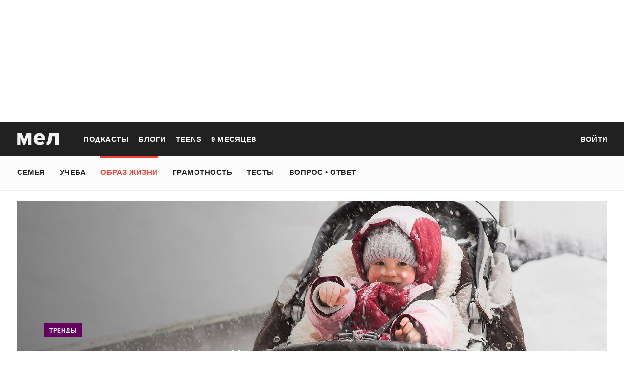

--- FILE ---
content_type: text/html; charset=utf-8
request_url: https://mel.fm/zhizn/razbor/1406952-vyplaty-na-detey-v-2023-godu-razmer-novyye-posobiya-i-usloviya-polucheniya
body_size: 61880
content:
<!doctype html>
<html lang="ru"><head><link data-react-helmet="true" href="https://static.mel.fm/styles.css?h=450a4201" rel="stylesheet" type="text/css"/><link data-react-helmet="true" href="https://static.mel.fm/MyFontsWebfontsKit.css?h=7fe51cff" rel="stylesheet" type="text/css"/><link data-react-helmet="true" rel="alternate" type="application/rss+xml" href="/rss/default-news" title="Мел — Новости"/><link data-react-helmet="true" rel="alternate" type="application/rss+xml" href="/rss/default-all" title="Мел — Все материалы"/><link data-react-helmet="true" rel="icon" href="https://static.mel.fm/favicon.png?h=bcf16c12" type="image/png"/><link data-react-helmet="true" rel="shortcut icon" href="https://static.mel.fm/favicon.ico?h=fee71494"/><link data-react-helmet="true" rel="apple-touch-icon" href="https://static.mel.fm/apple-touch-icon.png?h=5a12150d"/><link data-react-helmet="true" rel="manifest" href="/manifest.json"/><link data-react-helmet="true" rel="canonical" href="https://mel.fm/zhizn/razbor/1406952-vyplaty-na-detey-v-2023-godu-razmer-novyye-posobiya-i-usloviya-polucheniya"/><link data-react-helmet="true" rel="amphtml" href="https://mel.fm/amp/zhizn/razbor/1406952-vyplaty-na-detey-v-2023-godu-razmer-novyye-posobiya-i-usloviya-polucheniya"/><meta data-react-helmet="true" charset="utf-8"/><meta data-react-helmet="true" http-equiv="Content-Type" content="text/html;charset=utf-8"/><meta data-react-helmet="true" name="viewport" content="width=device-width"/><meta data-react-helmet="true" name="yandex-verification" content="0813ac9a3ffa1b9c"/><meta data-react-helmet="true" name="keywords" content="образование, воспитание, развитие, детская психология, школа, детский сад, учеба, что посмотреть, что почитать, подготовка к ЕГЭ, подготовка к ОГЭ, как сдать ЕГЭ, поступить в вуз, вкусные рецепты, простые рецепты, тесты онлайн, кроссворды онлайн, n-e-n, chips journal, letidor, чем заняться с ребенком, курсы ЕГЭ, репетитор ЕГЭ, правила воспитания, беременность, роды, узи, гинеколог, триместр, материнский капитал"/><meta data-react-helmet="true" name="title" content="Выплаты на детей в 2023 году: размер, новые пособия и условия получения"/><meta data-react-helmet="true" name="description" content="В 2023 году изменится порядок некоторых выплат семьям с детьми. Разбираемся, как будет работать новое универсальное пособие и другие меры социальной поддержки родителей."/><meta data-react-helmet="true" property="og:title" content="Выплаты на детей в 2023 году: размер, новые пособия и условия получения"/><meta data-react-helmet="true" property="og:site_name" content="Мел"/><meta data-react-helmet="true" property="og:image" content="https://image.mel.fm/i/a/ajTaSkdJkY/1200.jpg"/><meta data-react-helmet="true" property="og:image:width" content="600"/><meta data-react-helmet="true" property="og:image:height" content="435"/><meta data-react-helmet="true" property="og:url" content="https://mel.fm/zhizn/razbor/1406952-vyplaty-na-detey-v-2023-godu-razmer-novyye-posobiya-i-usloviya-polucheniya"/><meta data-react-helmet="true" property="og:type" content="article"/><meta data-react-helmet="true" property="og:locale" content="ru_RU"/><meta data-react-helmet="true" property="og:description" content="В 2023 году изменится порядок некоторых выплат семьям с детьми. Разбираемся, как будет работать новое универсальное пособие и другие меры социальной поддержки родителей."/><meta data-react-helmet="true" name="twitter:card" content="summary_large_image"/><meta data-react-helmet="true" name="twitter:url" content="https://mel.fm/zhizn/razbor/1406952-vyplaty-na-detey-v-2023-godu-razmer-novyye-posobiya-i-usloviya-polucheniya"/><meta data-react-helmet="true" name="twitter:title" content="Выплаты на детей в 2023 году: размер, новые пособия и условия получения"/><meta data-react-helmet="true" name="twitter:description" content="В 2023 году изменится порядок некоторых выплат семьям с детьми. Разбираемся, как будет работать новое универсальное пособие и другие меры социальной поддержки родителей."/><meta data-react-helmet="true" name="twitter:image:src" content="https://image.mel.fm/i/a/ajTaSkdJkY/1200.jpg"/><meta data-react-helmet="true" name="twitter:image:width" content="640"/><meta data-react-helmet="true" name="twitter:image:height" content="435"/><script data-react-helmet="true" type="application/ld+json">{"description":"В 2023 году изменится&nbsp;порядок некоторых выплат семьям&nbsp;с детьми. Разбираемся, как будет работать новое универсальное пособие и другие меры социальной поддержки родителей.","@context":"http://schema.org","@type":"Article","author":{"@type":"Person","name":"Екатерина Красоткина"},"dateModified":"2022-12-19T11:25:59+00:00","datePublished":"2022-12-13T21:50:00+00:00","headline":"Выплаты на детей в 2023 году: размер, новые пособия и условия получения","image":"https://image.mel.fm/i/a/ajTaSkdJkY/1200.jpg","mainEntityOfPage":"https://mel.fm/zhizn/razbor/1406952-vyplaty-na-detey-v-2023-godu-razmer-novyye-posobiya-i-usloviya-polucheniya","publisher":{"@type":"Organization","name":"Мел","logo":{"@type":"ImageObject","url":"https://static.mel.fm/images/project/site/logo-amp.png?h=632f5afa","width":600,"height":60}}}</script><script data-react-helmet="true" >var adfoxBiddersMap={betweenDigital:"1417146",myTarget:"1315360",gnezdo:"1958892",videonow:"2958668",hybrid:"2881510","adfox_imho-video":"2455178","adfox_roden-media":"3128360",buzzoola:"3043915"},locationHref=window.location.href;if(window.innerWidth<=640)var adUnits=[{code:"adfox_fullscreen",bids:[{bidder:"gnezdo",params:{placementId:"353487"}},{bidder:"buzzoola",params:{placementId:"1268838"}},{bidder:"adfox_roden-media",params:{p1:"ddgea",p2:"fdho"}},{bidder:"adfox_imho-video",params:{p1:"cymzy",p2:"hiub"}}]},{code:"adfox_640x440_1",bids:[{bidder:"betweenDigital",params:{placementId:"3926142"}},{bidder:"myTarget",params:{placementId:"806995",sendTargetRef:"true",additional:{fpid:"window.rb_sync.id || ''"}}},{bidder:"gnezdo",params:{placementId:"307640"}},{bidder:"buzzoola",params:{placementId:"1268839"}},{bidder:"videonow",params:{placementId:"8487886"}},{bidder:"adfox_roden-media",params:{p1:"ddgdn",p2:"hfiu"}},{bidder:"adfox_imho-video",params:{p1:"cymzt",p2:"hiua"}},{bidder:"hybrid",params:{placementId:"65c0d64e7bc72f56f86f16f2"}}],sizes:[[300,250]]},{code:"adfox_640x440_long",bids:[{bidder:"betweenDigital",params:{placementId:"3926144"}},{bidder:"myTarget",params:{placementId:"813097",sendTargetRef:"true",additional:{fpid:"window.rb_sync.id || ''"}}},{bidder:"adfox_roden-media",params:{p1:"ddgdo",p2:"hfiu"}},{bidder:"gnezdo",params:{placementId:"307663"}},{bidder:"buzzoola",params:{placementId:"1268840"}},{bidder:"videonow",params:{placementId:"8488846"}},{bidder:"adfox_imho-video",params:{p1:"cymzv",p2:"hiua"}},{bidder:"hybrid",params:{placementId:"65c61d837bc72f0fa033d86d"}}],sizes:[[300,250]]},{code:"adfox_640x440_2",bids:[{bidder:"betweenDigital",params:{placementId:"3926143"}},{bidder:"myTarget",params:{placementId:"802674",sendTargetRef:"true",additional:{fpid:"window.rb_sync.id || ''"}}},{bidder:"gnezdo",params:{placementId:"307664"}},{bidder:"buzzoola",params:{placementId:"1268841"}},{bidder:"videonow",params:{placementId:"8489313"}},{bidder:"adfox_roden-media",params:{p1:"ddgdp",p2:"hfiu"}},{bidder:"adfox_imho-video",params:{p1:"cymzx",p2:"hiua"}},{bidder:"hybrid",params:{placementId:"65c61d837bc72f0fa033d86e"}}],sizes:[[300,250]]}],syncPixels=[{bidder:"adfox_imho-video",pixels:["https://www.tns-counter.ru/V13a****idsh_ad/ru/CP1251/tmsec=idsh_mob/","https://www.tns-counter.ru/V13a****idsh_vid/ru/CP1251/tmsec=idsh_sid116013-mob/","https://mc.yandex.ru/watch/66716692?page-url=116013%3Futm_source=mob_default%26utm_medium=%26utm_campaign=%26utm_content=%26utm_term=&page-ref="+locationHref,"https://www.tns-counter.ru/V13a****idsh_vid/ru/CP1251/tmsec=idsh_sid116014-mob/","https://mc.yandex.ru/watch/66716692?page-url=116014%3Futm_source=mob_default%26utm_medium=%26utm_campaign=%26utm_content=%26utm_term=&page-ref="+locationHref]},{bidder:"hybrid",pixels:["https://www.tns-counter.ru/V13a****idsh_ad/ru/CP1251/tmsec=idsh_mob/","https://www.tns-counter.ru/V13a****idsh_vid/ru/CP1251/tmsec=idsh_melfm-hbrmob/","https://mc.yandex.ru/watch/66716692?page-url=melfm%3Futm_source=mob_hybrid_default%26utm_medium=%26utm_campaign=%26utm_content=%26utm_term=&page-ref="+locationHref]}];else if(window.innerWidth>=641)adUnits=[{code:"adfox_line_1",bids:[{bidder:"betweenDigital",params:{placementId:"3926138"}},{bidder:"myTarget",params:{placementId:"722764",sendTargetRef:"true",additional:{fpid:"window.rb_sync.id || ''"}}},{bidder:"videonow",params:{placementId:"8490624"}},{bidder:"buzzoola",params:{placementId:"1268844"}},{bidder:"adfox_roden-media",params:{p1:"ddgds",p2:"hfln"}},{bidder:"adfox_imho-video",params:{p1:"cymzb",p2:"hity"}},{bidder:"hybrid",params:{placementId:"65c0d64f7bc72f56f86f16f4"}}],sizes:[[970,250]]},{code:"adfox_line_2",bids:[{bidder:"betweenDigital",params:{placementId:"3926139"}},{bidder:"myTarget",params:{placementId:"802670",sendTargetRef:"true",additional:{fpid:"window.rb_sync.id || ''"}}},{bidder:"videonow",params:{placementId:"8491120"}},{bidder:"buzzoola",params:{placementId:"1268847"}},{bidder:"adfox_imho-video",params:{p1:"cymzl",p2:"hity"}},{bidder:"adfox_roden-media",params:{p1:"ddgdt",p2:"etsw"}},{bidder:"hybrid",params:{placementId:"65c61d837bc72f0fa033d870"}}],sizes:[[970,250]]},{code:"adfox_line_3",bids:[{bidder:"betweenDigital",params:{placementId:"3926140"}},{bidder:"adfox_roden-media",params:{p1:"ddgdu",p2:"etsw"}},{bidder:"myTarget",params:{placementId:"802672",sendTargetRef:"true",additional:{fpid:"window.rb_sync.id || ''"}}}],sizes:[[970,250]]},{code:"adfox_300x600",bids:[{bidder:"betweenDigital",params:{placementId:"3926141"}},{bidder:"myTarget",params:{placementId:"806990",sendTargetRef:"true",additional:{fpid:"window.rb_sync.id || ''"}}},{bidder:"videonow",params:{placementId:"8486574"}},{bidder:"buzzoola",params:{placementId:"1268842"}},{bidder:"adfox_roden-media",params:{p1:"ddgdq",p2:"emwl"}},{bidder:"adfox_imho-video",params:{p1:"cymzm",p2:"hitz"}},{bidder:"hybrid",params:{placementId:"65c0d64f7bc72f56f86f16f3"}}],sizes:[[300,600]]},{code:"adfox_300x600_1",bids:[{bidder:"betweenDigital",params:{placementId:"4474496"}},{bidder:"myTarget",params:{placementId:"988340",sendTargetRef:"true",additional:{fpid:"window.rb_sync.id || ''"}}},{bidder:"videonow",params:{placementId:"8486574"}},{bidder:"adfox_roden-media",params:{p1:"ddgdr",p2:"emwl"}},{bidder:"adfox_imho-video",params:{p1:"cymzn",p2:"hitz"}},{bidder:"hybrid",params:{placementId:"65c61d837bc72f0fa033d86f"}}],sizes:[[300,600]]}],syncPixels=[{bidder:"adfox_imho-video",pixels:["https://www.tns-counter.ru/V13a****idsh_ad/ru/CP1251/tmsec=idsh_dis/","https://www.tns-counter.ru/V13a****idsh_vid/ru/CP1251/tmsec=idsh_sid116011-dis/","https://mc.yandex.ru/watch/66716692?page-url=116011%3Futm_source=dis_default%26utm_medium=%26utm_campaign=%26utm_content=%26utm_term=&page-ref="+locationHref]},{bidder:"hybrid",pixels:["https://www.tns-counter.ru/V13a****idsh_ad/ru/CP1251/tmsec=idsh_dis/","https://www.tns-counter.ru/V13a****idsh_vid/ru/CP1251/tmsec=idsh_melfm-hbrdis/","https://mc.yandex.ru/watch/66716692?page-url=melfm%3Futm_source=dis_hybrid_default%26utm_medium=%26utm_campaign=%26utm_content=%26utm_term=&page-ref="+locationHref]}];var userTimeout=1200;window.YaHeaderBiddingSettings={biddersMap:adfoxBiddersMap,adUnits:adUnits,syncPixels:syncPixels,timeout:userTimeout};</script><script data-react-helmet="true" >window.yaContextCb = window.yaContextCb || []</script><script data-react-helmet="true" type="application/ld+json">{"description":"В 2023 году изменится порядок некоторых выплат семьям с детьми. Разбираемся, как будет работать новое универсальное пособие и другие меры социальной поддержки родителей.","@context":"http://schema.org","@type":"Article","author":{"@type":"Person","name":"Екатерина Красоткина"},"dateModified":"2022-12-19T11:25:59+00:00","datePublished":"2022-12-13T21:50:00+00:00","headline":"Выплаты на детей в 2023 году: размер, новые пособия и условия получения","image":"https://image.mel.fm/i/a/ajTaSkdJkY/1200.jpg","mainEntityOfPage":"https://mel.fm/zhizn/razbor/1406952-vyplaty-na-detey-v-2023-godu-razmer-novyye-posobiya-i-usloviya-polucheniya","publisher":{"@type":"Organization","name":"Мел","logo":{"@type":"ImageObject","url":"https://static.mel.fm/images/project/site/logo-amp.png?h=632f5afa","width":600,"height":60}}}</script><script data-react-helmet="true" >dataLayer=[{"pageCategory":"publication","authorAddress":"yekaterina-krasotkina","rubricAddress":"razbor","tagAddress":"razbor","publicationId":37334}]</script><title data-react-helmet="true">Выплаты на детей в 2023 году: размер, новые пособия и условия получения | Мел</title></head><body><script>!function(e){var t={};function o(i){if(t[i])return t[i].exports;var n=t[i]={i:i,l:!1,exports:{}};return e[i].call(n.exports,n,n.exports,o),n.l=!0,n.exports}o.m=e,o.c=t,o.d=function(e,t,i){o.o(e,t)||Object.defineProperty(e,t,{enumerable:!0,get:i})},o.r=function(e){"undefined"!=typeof Symbol&&Symbol.toStringTag&&Object.defineProperty(e,Symbol.toStringTag,{value:"Module"}),Object.defineProperty(e,"__esModule",{value:!0})},o.t=function(e,t){if(1&t&&(e=o(e)),8&t)return e;if(4&t&&"object"==typeof e&&e&&e.__esModule)return e;var i=Object.create(null);if(o.r(i),Object.defineProperty(i,"default",{enumerable:!0,value:e}),2&t&&"string"!=typeof e)for(var n in e)o.d(i,n,function(t){return e[t]}.bind(null,n));return i},o.n=function(e){var t=e&&e.__esModule?function(){return e.default}:function(){return e};return o.d(t,"a",t),t},o.o=function(e,t){return Object.prototype.hasOwnProperty.call(e,t)},o.p="",o(o.s=3)}([function(e,t,o){"use strict";
/*!
 * cookie
 * Copyright(c) 2012-2014 Roman Shtylman
 * Copyright(c) 2015 Douglas Christopher Wilson
 * MIT Licensed
 */t.parse=function(e,t){if("string"!=typeof e)throw new TypeError("argument str must be a string");for(var o={},n=t||{},a=e.split(r),c=n.decode||i,h=0;h<a.length;h++){var u=a[h],d=u.indexOf("=");if(!(d<0)){var l=u.substr(0,d).trim(),f=u.substr(++d,u.length).trim();'"'==f[0]&&(f=f.slice(1,-1)),null==o[l]&&(o[l]=s(f,c))}}return o},t.serialize=function(e,t,o){var i=o||{},r=i.encode||n;if("function"!=typeof r)throw new TypeError("option encode is invalid");if(!a.test(e))throw new TypeError("argument name is invalid");var s=r(t);if(s&&!a.test(s))throw new TypeError("argument val is invalid");var c=e+"="+s;if(null!=i.maxAge){var h=i.maxAge-0;if(isNaN(h)||!isFinite(h))throw new TypeError("option maxAge is invalid");c+="; Max-Age="+Math.floor(h)}if(i.domain){if(!a.test(i.domain))throw new TypeError("option domain is invalid");c+="; Domain="+i.domain}if(i.path){if(!a.test(i.path))throw new TypeError("option path is invalid");c+="; Path="+i.path}if(i.expires){if("function"!=typeof i.expires.toUTCString)throw new TypeError("option expires is invalid");c+="; Expires="+i.expires.toUTCString()}i.httpOnly&&(c+="; HttpOnly");i.secure&&(c+="; Secure");if(i.sameSite){switch("string"==typeof i.sameSite?i.sameSite.toLowerCase():i.sameSite){case!0:c+="; SameSite=Strict";break;case"lax":c+="; SameSite=Lax";break;case"strict":c+="; SameSite=Strict";break;case"none":c+="; SameSite=None";break;default:throw new TypeError("option sameSite is invalid")}}return c};var i=decodeURIComponent,n=encodeURIComponent,r=/; */,a=/^[\u0009\u0020-\u007e\u0080-\u00ff]+$/;function s(e,t){try{return t(e)}catch(t){return e}}},function(e,t){try{!function(e){"use strict";var t,o,i=e.document,n=e.Image,r=e.globalStorage,a=e.swfobject;try{var s=e.localStorage}catch(e){}try{var c=e.sessionStorage}catch(e){}function h(e){var t=[],o=0,n=!1;function r(e,r,a){var s=i.createElement("img");return s.src=r+"#"+parseInt(32e3*Math.random()),s.onload=function(){t[e]=!0,(o-=1)<=0&&(n=!1,a(t))},s.onerror=function(){t[e]=!1,(o-=1)<=0&&(n=!1,a(t))},s}function a(e){for(var t=0,o=e.length,i=0;i<o;++i)t=(t<<1)+(e[i]?1:0);return t}function s(e,t){var o=[],i=parseInt(e,10).toString(2);i=function e(t,o){return t.toString().length<o?e("0"+t,o):t}(i,32);for(var n=32-t;n<32;++n)o.push("1"==i[n]);return o}return{bools_to_int:a,is_working:function(){return n},get_hsts_value:function(i){if(n)return!1;n=!0,t=[],o=e.length;for(var a=0;a<e.length;++a){t.push(void 0);r(a,e[a],i)}return!0},set_hsts_value:function(i,a){if(n)return!1;n=!0,t=[],o=e.length;for(var s=0;s<e.length;++s)t.push(void 0),i[s]?r(s,e[s]+"?SET=1",a):r(s,e[s]+"?DEL=1",a);return!0},set_hsts_as_int:function(t,o){t=s(t,e.length);return this.set_hsts_value(t,o)},get_hsts_as_int:function(e){return this.get_hsts_value((function(t){e(a(t))}))}}}var u={history:!0,java:!0,tests:10,silverlight:!0,lso:!0,domain:"."+e.location.host.replace(/:\d+/,""),baseurl:"",asseturi:"/assets",phpuri:"/php",authPath:!1,swfFileName:"/evercookie.swf",xapFileName:"/evercookie.xap",jnlpFileName:"/evercookie.jnlp",pngCookieName:"evercookie_png",pngPath:"/evercookie_png.php",etagCookieName:"evercookie_etag",etagPath:"/evercookie_etag.php",cacheCookieName:"evercookie_cache",cachePath:"/evercookie_cache.php",hsts:!1,hsts_domains:[],db:!0,idb:!0},d="ABCDEFGHIJKLMNOPQRSTUVWXYZabcdefghijklmnopqrstuvwxyz0123456789+/=";e._evercookie_flash_var=function(e){t=e;var o=i.getElementById("myswf");o&&o.parentNode&&o.parentNode.removeChild(o)},e.evercookie=e.Evercookie=function(l){l=l||{};var f={};for(var v in u){var p=l[v];f[v]=void 0!==p?p:u[v]}"function"==typeof f.domain&&(f.domain=f.domain(e));var g=f.history,m=f.java,_=f.tests,k=f.baseurl,y=f.asseturi,b=f.phpuri,C=f.domain,w=f.swfFileName,S=f.xapFileName,E=f.jnlpFileName,x=f.hsts,D=this;this._ec={},x&&(f.hsts_domains.length<=8&&console.log("HSTS cookie with "+f.hsts_domains.length+" can only save values up to "+Math.pow(2,f.hsts_domains.length)-1),this.hsts_cookie=h(f.hsts_domains)),this.get=function(e,t,o){D._evercookie(e,t,void 0,void 0,o)},this.set=function(e,t){D._evercookie(e,(function(){}),t)},this._evercookie=function(n,r,a,s,c){if(void 0===D._evercookie&&(D=this),void 0===s&&(s=0),0===s&&(f.db&&D.evercookie_database_storage(n,a),f.idb&&D.evercookie_indexdb_storage(n,a),f.pngCookieName&&D.evercookie_png(n,a),f.etagCookieName&&D.evercookie_etag(n,a),f.cacheCookieName&&D.evercookie_cache(n,a),f.lso&&D.evercookie_lso(n,a),f.silverlight&&D.evercookie_silverlight(n,a),f.authPath&&D.evercookie_auth(n,a),f.java&&m&&D.evercookie_java(n,a),D._ec.userData=D.evercookie_userdata(n,a),D._ec.cookieData=D.evercookie_cookie(n,a),D._ec.localData=D.evercookie_local_storage(n,a),D._ec.globalData=D.evercookie_global_storage(n,a),D._ec.sessionData=D.evercookie_session_storage(n,a),D._ec.windowData=D.evercookie_window(n,a),g&&(D._ec.historyData=D.evercookie_history(n,a)),x&&(D._ec.hstsData=void 0,void 0===a?D.hsts_cookie.get_hsts_as_int((function(e){D._ec.hstsData=e})):D.hsts_cookie.set_hsts_as_int(a,(function(e){D._ec.hstsData=D.hsts_cookie.bools_to_int(e)})))),void 0!==a)(void 0===t||void 0===o||void 0===D._ec.hstsData||D.hsts_cookie.is_working())&&s++<_&&setTimeout((function(){D._evercookie(n,r,a,s,c)}),300);else if((f.db&&e.openDatabase&&void 0===D._ec.dbData||f.idb&&("indexedDB"in e||(e.indexedDB=e.indexedDB||e.mozIndexedDB||e.webkitIndexedDB||e.msIndexedDB))&&(void 0===D._ec.idbData||""===D._ec.idbData)||f.lso&&void 0===t||f.etagCookieName&&void 0===D._ec.etagData||f.cacheCookieName&&void 0===D._ec.cacheData||f.java&&void 0===D._ec.javaData||f.hsts&&(void 0===D._ec.hstsData||D.hsts_cookie.is_working())||f.pngCookieName&&i.createElement("canvas").getContext&&(void 0===D._ec.pngData||""===D._ec.pngData)||f.silverlight&&void 0===o)&&s++<_)setTimeout((function(){D._evercookie(n,r,a,s,c)}),300);else{D._ec.lsoData=D.getFromStr(n,t),t=void 0,D._ec.slData=D.getFromStr(n,o),o=void 0;var h,u,d=D._ec,l=[],v=0;for(u in D._ec={},d)d[u]&&"null"!==d[u]&&"undefined"!==d[u]&&(l[d[u]]=void 0===l[d[u]]?1:l[d[u]]+1);for(u in l)l[u]>v&&(v=l[u],h=u);this.working=!1,void 0===h||void 0!==c&&1===c||D.set(n,h),"function"==typeof r&&r(h,d)}},this.evercookie_window=function(t,o){try{if(void 0===o)return this.getFromStr(t,e.name);e.name=function(e,t,o){if(e.indexOf("&"+t+"=")>-1||0===e.indexOf(t+"=")){var i,n=e.indexOf("&"+t+"=");return-1===n&&(n=e.indexOf(t+"=")),-1!==(i=e.indexOf("&",n+1))?e.substr(0,n)+e.substr(i+(n?0:1))+"&"+t+"="+o:e.substr(0,n)+"&"+t+"="+o}return e+"&"+t+"="+o}(e.name,t,o)}catch(e){}},this.evercookie_userdata=function(e,t){try{var o=this.createElem("div","userdata_el",1);if(o.addBehavior){if(o.style.behavior="url(#default#userData)",void 0===t)return o.load(e),o.getAttribute(e);o.setAttribute(e,t),o.save(e)}}catch(e){}},this.ajax=function(e){var t,o,i,n,r,a;for(t={"X-Requested-With":"XMLHttpRequest",Accept:"text/javascript, text/html, application/xml, text/xml, */*"},r=0,a=(i=[function(){return new XMLHttpRequest},function(){return new ActiveXObject("Msxml2.XMLHTTP")},function(){return new ActiveXObject("Microsoft.XMLHTTP")}]).length;r<a;r++){n=i[r];try{n=n();break}catch(e){}}for(o in n.onreadystatechange=function(){4===n.readyState&&e.success(n.responseText)},n.open("get",e.url,!0),t)n.setRequestHeader(o,t[o]);n.send()},this.evercookie_cache=function(e,t){if(void 0!==t)i.cookie=f.cacheCookieName+"="+t+"; path=/; domain="+C,D.ajax({url:k+b+f.cachePath+"?name="+e+"&cookie="+f.cacheCookieName,success:function(e){}});else{var o=this.getFromStr(f.cacheCookieName,i.cookie);D._ec.cacheData=void 0,i.cookie=f.cacheCookieName+"=; expires=Mon, 20 Sep 2010 00:00:00 UTC; path=/; domain="+C,D.ajax({url:k+b+f.cachePath+"?name="+e+"&cookie="+f.cacheCookieName,success:function(e){i.cookie=f.cacheCookieName+"="+o+"; expires=Tue, 31 Dec 2030 00:00:00 UTC; path=/; domain="+C,D._ec.cacheData=e}})}},this.evercookie_auth=function(e,t){var o,i;void 0!==t?(o="//"+t+"@"+location.host+k+b+f.authPath+"?name="+e,(i=new n).style.visibility="hidden",i.style.position="absolute",i.src=o):D.ajax({url:k+b+f.authPath+"?name="+e,success:function(e){D._ec.authData=e}})},this.evercookie_etag=function(e,t){if(void 0!==t)i.cookie=f.etagCookieName+"="+t+"; path=/; domain="+C,D.ajax({url:k+b+f.etagPath+"?name="+e+"&cookie="+f.etagCookieName,success:function(e){}});else{var o=this.getFromStr(f.etagCookieName,i.cookie);D._ec.etagData=void 0,i.cookie=f.etagCookieName+"=; expires=Mon, 20 Sep 2010 00:00:00 UTC; path=/; domain="+C,D.ajax({url:k+b+f.etagPath+"?name="+e+"&cookie="+f.etagCookieName,success:function(e){i.cookie=f.etagCookieName+"="+o+"; expires=Tue, 31 Dec 2030 00:00:00 UTC; path=/; domain="+C,D._ec.etagData=e}})}},this.evercookie_java=function(e,t){var o=i.getElementById("ecAppletContainer");function n(o){var n=i.getElementById(o);void 0!==t?n.set(e,t):D._ec.javaData=n.get(e)}"undefined"!=typeof dtjava&&(null!=o&&o.length||((o=i.createElement("div")).setAttribute("id","ecAppletContainer"),o.style.position="absolute",o.style.top="-3000px",o.style.left="-3000px",o.style.width="1px",o.style.height="1px",i.body.appendChild(o)),"undefined"==typeof ecApplet?dtjava.embed({id:"ecApplet",url:k+y+E,width:"1px",height:"1px",placeholder:"ecAppletContainer"},{},{onJavascriptReady:n}):n("ecApplet"))},this.evercookie_lso=function(e,t){var o=i.getElementById("swfcontainer"),n={},r={},s={};null!=o&&o.length||((o=i.createElement("div")).setAttribute("id","swfcontainer"),i.body.appendChild(o)),void 0!==t&&(n.everdata=e+"="+t),r.swliveconnect="true",s.id="myswf",s.name="myswf",a.embedSWF(k+y+w,"swfcontainer","1","1","9.0.0",!1,n,r,s)},this.evercookie_png=function(e,t){var o,r,a,s=i.createElement("canvas");s.style.visibility="hidden",s.style.position="absolute",s.width=200,s.height=1,s&&s.getContext&&((o=new n).style.visibility="hidden",o.style.position="absolute",void 0!==t?i.cookie=f.pngCookieName+"="+t+"; path=/; domain="+C:(D._ec.pngData=void 0,r=s.getContext("2d"),a=this.getFromStr(f.pngCookieName,i.cookie),i.cookie=f.pngCookieName+"=; expires=Mon, 20 Sep 2010 00:00:00 UTC; path=/; domain="+C,o.onload=function(){i.cookie=f.pngCookieName+"="+a+"; expires=Tue, 31 Dec 2030 00:00:00 UTC; path=/; domain="+C,D._ec.pngData="",r.drawImage(o,0,0);var e,t,n=r.getImageData(0,0,200,1).data;for(e=0,t=n.length;e<t&&0!==n[e]&&(D._ec.pngData+=String.fromCharCode(n[e]),0!==n[e+1])&&(D._ec.pngData+=String.fromCharCode(n[e+1]),0!==n[e+2]);e+=4)D._ec.pngData+=String.fromCharCode(n[e+2])}),o.src=k+b+f.pngPath+"?name="+e+"&cookie="+f.pngCookieName,o.crossOrigin="Anonymous")},this.evercookie_local_storage=function(e,t){try{if(s){if(void 0===t)return s.getItem(e);s.setItem(e,t)}}catch(e){}},this.evercookie_database_storage=function(t,o){try{if(e.openDatabase){var i=e.openDatabase("sqlite_evercookie","","evercookie",1048576);void 0!==o?i.transaction((function(e){e.executeSql("CREATE TABLE IF NOT EXISTS cache(id INTEGER NOT NULL PRIMARY KEY AUTOINCREMENT, name TEXT NOT NULL, value TEXT NOT NULL, UNIQUE (name))",[],(function(e,t){}),(function(e,t){})),e.executeSql("INSERT OR REPLACE INTO cache(name, value) VALUES(?, ?)",[t,o],(function(e,t){}),(function(e,t){}))})):i.transaction((function(e){e.executeSql("SELECT value FROM cache WHERE name=?",[t],(function(e,t){t.rows.length>=1?D._ec.dbData=t.rows.item(0).value:D._ec.dbData=""}),(function(e,t){}))}))}}catch(e){}},this.evercookie_indexdb_storage=function(t,o){try{if("indexedDB"in e||(indexedDB=e.indexedDB||e.mozIndexedDB||e.webkitIndexedDB||e.msIndexedDB,IDBTransaction=e.IDBTransaction||e.webkitIDBTransaction||e.msIDBTransaction,IDBKeyRange=e.IDBKeyRange||e.webkitIDBKeyRange||e.msIDBKeyRange),indexedDB){var i=indexedDB.open("idb_evercookie",1);i.onerror=function(e){},i.onupgradeneeded=function(e){e.target.result.createObjectStore("evercookie",{keyPath:"name",unique:!1})},i.onsuccess=void 0!==o?function(e){var i=e.target.result;if(i.objectStoreNames.contains("evercookie"))i.transaction(["evercookie"],"readwrite").objectStore("evercookie").put({name:t,value:o});i.close()}:function(e){var o=e.target.result;if(o.objectStoreNames.contains("evercookie")){var i=o.transaction(["evercookie"]).objectStore("evercookie").get(t);i.onsuccess=function(e){void 0===i.result?D._ec.idbData=void 0:D._ec.idbData=i.result.value}}else D._ec.idbData=void 0;o.close()}}}catch(e){}},this.evercookie_session_storage=function(e,t){try{if(c){if(void 0===t)return c.getItem(e);c.setItem(e,t)}}catch(e){}},this.evercookie_global_storage=function(e,t){if(r){var o=this.getHost();try{if(void 0===t)return r[o][e];r[o][e]=t}catch(e){}}},this.evercookie_silverlight=function(e,t){var o,n="";void 0!==t&&(n='<param name="initParams" value="'+e+"="+t+'" />'),o='<object style="position:absolute;left:-500px;top:-500px" data="data:application/x-silverlight-2," type="application/x-silverlight-2" id="mysilverlight" width="0" height="0">'+n+'<param name="source" value="'+(k+y+S)+'"/><param name="onLoad" value="onSilverlightLoad"/><param name="onError" value="onSilverlightError"/><param name="background" value="Transparent"/><param name="windowless" value="true"/><param name="minRuntimeVersion" value="4.0.50401.0"/><param name="autoUpgrade" value="false"/><a href="http://go.microsoft.com/fwlink/?LinkID=149156&v=4.0.50401.0" style="display:none">Get Microsoft Silverlight</a></object>';try{"undefined"==typeof jQuery?i.body.appendChild(o):$("body").append(o)}catch(e){}},this.encode=function(e){var t,o,i,n,r,a,s,c="",h=0;for(e=this._utf8_encode(e);h<e.length;)n=(t=e.charCodeAt(h++))>>2,r=(3&t)<<4|(o=e.charCodeAt(h++))>>4,a=(15&o)<<2|(i=e.charCodeAt(h++))>>6,s=63&i,isNaN(o)?a=s=64:isNaN(i)&&(s=64),c=c+d.charAt(n)+d.charAt(r)+d.charAt(a)+d.charAt(s);return c},this.decode=function(e){var t,o,i,n,r,a,s="",c=0;for(e=e.replace(/[^A-Za-z0-9\+\/\=]/g,"");c<e.length;)t=d.indexOf(e.charAt(c++))<<2|(n=d.indexOf(e.charAt(c++)))>>4,o=(15&n)<<4|(r=d.indexOf(e.charAt(c++)))>>2,i=(3&r)<<6|(a=d.indexOf(e.charAt(c++))),s+=String.fromCharCode(t),64!==r&&(s+=String.fromCharCode(o)),64!==a&&(s+=String.fromCharCode(i));return s=this._utf8_decode(s)},this._utf8_encode=function(e){for(var t,o="",i=0,n=(e=e.replace(/\r\n/g,"\n")).length;i<n;i++)(t=e.charCodeAt(i))<128?o+=String.fromCharCode(t):t>127&&t<2048?(o+=String.fromCharCode(t>>6|192),o+=String.fromCharCode(63&t|128)):(o+=String.fromCharCode(t>>12|224),o+=String.fromCharCode(t>>6&63|128),o+=String.fromCharCode(63&t|128));return o},this._utf8_decode=function(e){for(var t="",o=0,i=e.length,n=0,r=0,a=0;o<i;)(n=e.charCodeAt(o))<128?(t+=String.fromCharCode(n),o+=1):n>191&&n<224?(r=e.charCodeAt(o+1),t+=String.fromCharCode((31&n)<<6|63&r),o+=2):(r=e.charCodeAt(o+1),a=e.charCodeAt(o+2),t+=String.fromCharCode((15&n)<<12|(63&r)<<6|63&a),o+=3);return t},this.evercookie_history=function(e,t){var o,i,n=(d+"-").split(""),r="http://www.google.com/evercookie/cache/"+this.getHost()+"/"+e,a="",s="",c=1;if(void 0!==t){if(this.hasVisited(r))return;for(this.createIframe(r,"if"),r+="/",i=this.encode(t).split(""),o=0;o<i.length;o++)r+=i[o],this.createIframe(r,"if"+o);r+="-",this.createIframe(r,"if_")}else if(this.hasVisited(r)){for(r+="/";"-"!==a&&1===c;)for(c=0,o=0;o<n.length;o++)if(this.hasVisited(r+n[o])){"-"!==(a=n[o])&&(s+=a),r+=a,c=1;break}return this.decode(s)}},this.createElem=function(e,t,o){var n;return(n=void 0!==t&&i.getElementById(t)?i.getElementById(t):i.createElement(e)).style.visibility="hidden",n.style.position="absolute",t&&n.setAttribute("id",t),o&&i.body.appendChild(n),n},this.createIframe=function(e,t){var o=this.createElem("iframe",t,1);return o.setAttribute("src",e),o};var O=this.waitForSwf=function(e){void 0===e?e=0:e++,e<_&&void 0===a&&setTimeout((function(){O(e)}),300)};this.evercookie_cookie=function(e,t){if(void 0===t)return this.getFromStr(e,i.cookie);i.cookie=e+"=; expires=Mon, 20 Sep 2010 00:00:00 UTC; path=/; domain="+C,i.cookie=e+"="+t+"; expires=Tue, 31 Dec 2030 00:00:00 UTC; path=/; domain="+C},this.getFromStr=function(e,t){if("string"==typeof t){var o,i,n=e+"=",r=t.split(/[;&]/);for(o=0;o<r.length;o++){for(i=r[o];" "===i.charAt(0);)i=i.substring(1,i.length);if(0===i.indexOf(n))return i.substring(n.length,i.length)}}},this.getHost=function(){return e.location.host.replace(/:\d+/,"")},this.toHex=function(e){for(var t,o="",i=e.length,n=0;n<i;){for(t=e.charCodeAt(n++).toString(16);t.length<2;)t="0"+t;o+=t}return o},this.fromHex=function(e){for(var t,o="",i=e.length;i>=0;)t=i-2,o=String.fromCharCode("0x"+e.substring(t,i))+o,i=t;return o},this.hasVisited=function(e){-1===this.no_color&&(-1===this._getRGB("http://samy-was-here-this-should-never-be-visited.com",-1)&&(this.no_color=this._getRGB("http://samy-was-here-"+Math.floor(9999999*Math.random())+"rand.com")));return 0===e.indexOf("https:")||0===e.indexOf("http:")?this._testURL(e,this.no_color):this._testURL("http://"+e,this.no_color)||this._testURL("https://"+e,this.no_color)||this._testURL("http://www."+e,this.no_color)||this._testURL("https://www."+e,this.no_color)};var N,T,j=this.createElem("a","_ec_rgb_link"),I="#_ec_rgb_link:visited{display:none;color:#FF0000}";try{N=1,(T=i.createElement("style")).styleSheet?T.styleSheet.innerHTML=I:T.innerHTML?T.innerHTML=I:T.appendChild(i.createTextNode(I))}catch(e){N=0}this._getRGB=function(e,t){if(t&&0===N)return-1;var o;if(j.href=e,j.innerHTML=e,i.body.appendChild(T),i.body.appendChild(j),i.defaultView){if(null==i.defaultView.getComputedStyle(j,null))return-1;o=i.defaultView.getComputedStyle(j,null).getPropertyValue("color")}else o=j.currentStyle.color;return o},this._testURL=function(e,t){var o=this._getRGB(e);return"rgb(255, 0, 0)"===o||"#ff0000"===o||t&&o!==t?1:0}}}(window)}catch(e){}},function(e,t,o){"use strict";
/*
object-assign
(c) Sindre Sorhus
@license MIT
*/var i=Object.getOwnPropertySymbols,n=Object.prototype.hasOwnProperty,r=Object.prototype.propertyIsEnumerable;function a(e){if(null==e)throw new TypeError("Object.assign cannot be called with null or undefined");return Object(e)}e.exports=function(){try{if(!Object.assign)return!1;var e=new String("abc");if(e[5]="de","5"===Object.getOwnPropertyNames(e)[0])return!1;for(var t={},o=0;o<10;o++)t["_"+String.fromCharCode(o)]=o;if("0123456789"!==Object.getOwnPropertyNames(t).map((function(e){return t[e]})).join(""))return!1;var i={};return"abcdefghijklmnopqrst".split("").forEach((function(e){i[e]=e})),"abcdefghijklmnopqrst"===Object.keys(Object.assign({},i)).join("")}catch(e){return!1}}()?Object.assign:function(e,t){for(var o,s,c=a(e),h=1;h<arguments.length;h++){for(var u in o=Object(arguments[h]))n.call(o,u)&&(c[u]=o[u]);if(i){s=i(o);for(var d=0;d<s.length;d++)r.call(o,s[d])&&(c[s[d]]=o[s[d]])}}return c}},function(e,t,o){"use strict";o.r(t);var i=o(0);function n(e,t){void 0===t&&(t={});var o=function(e){if(e&&"j"===e[0]&&":"===e[1])return e.substr(2);return e}(e);if(function(e,t){return void 0===t&&(t=!e||"{"!==e[0]&&"["!==e[0]&&'"'!==e[0]),!t}(o,t.doNotParse))try{return JSON.parse(o)}catch(e){}return e}var r=o(2),a=function(){function e(e,t){var o=this;this.changeListeners=[],this.HAS_DOCUMENT_COOKIE=!1,this.cookies=function(e,t){return"string"==typeof e?i.parse(e,t):"object"==typeof e&&null!==e?e:{}}(e,t),new Promise((function(){o.HAS_DOCUMENT_COOKIE="object"==typeof document&&"string"==typeof document.cookie})).catch((function(){}))}return e.prototype._updateBrowserValues=function(e){this.HAS_DOCUMENT_COOKIE&&(this.cookies=i.parse(document.cookie,e))},e.prototype._emitChange=function(e){for(var t=0;t<this.changeListeners.length;++t)this.changeListeners[t](e)},e.prototype.get=function(e,t,o){return void 0===t&&(t={}),this._updateBrowserValues(o),n(this.cookies[e],t)},e.prototype.getAll=function(e,t){void 0===e&&(e={}),this._updateBrowserValues(t);var o={};for(var i in this.cookies)o[i]=n(this.cookies[i],e);return o},e.prototype.set=function(e,t,o){var n;"object"==typeof t&&(t=JSON.stringify(t)),this.cookies=r({},this.cookies,((n={})[e]=t,n)),this.HAS_DOCUMENT_COOKIE&&(document.cookie=i.serialize(e,t,o)),this._emitChange({name:e,value:t,options:o})},e.prototype.remove=function(e,t){var o=t=r({},t,{expires:new Date(1970,1,1,0,0,1),maxAge:0});this.cookies=r({},this.cookies),delete this.cookies[e],this.HAS_DOCUMENT_COOKIE&&(document.cookie=i.serialize(e,"",o)),this._emitChange({name:e,value:void 0,options:t})},e.prototype.addChangeListener=function(e){this.changeListeners.push(e)},e.prototype.removeChangeListener=function(e){var t=this.changeListeners.indexOf(e);t>=0&&this.changeListeners.splice(t,1)},e}();o(1);function s(e,t,o){return(t=function(e){var t=function(e,t){if("object"!=typeof e||null===e)return e;var o=e[Symbol.toPrimitive];if(void 0!==o){var i=o.call(e,t||"default");if("object"!=typeof i)return i;throw new TypeError("@@toPrimitive must return a primitive value.")}return("string"===t?String:Number)(e)}(e,"string");return"symbol"==typeof t?t:String(t)}(t))in e?Object.defineProperty(e,t,{value:o,enumerable:!0,configurable:!0,writable:!0}):e[t]=o,e}class c{constructor(e){s(this,"eventType",void 0),this.eventType=e}sendEvent(){let e,t=arguments.length>0&&void 0!==arguments[0]?arguments[0]:{};e="mel.fm"===window.location.host?"3351489":"3498991",(o=>{o.push({id:e,type:"reachGoal",goal:this.eventType,params:t})})(window._tmr||(window._tmr=[]))}sendEventWithPropIsFirst(e,t,o,i){this.sendEventOncePerEntity({...e,isFirst:"true"},t,o,i)||this.sendEvent({...e,isFirst:"false"})}sendEventOncePerEntity(e,t,o,i,n){const r=`${t}-${o}`,a=this.getUniqueEventsPerEntities();return!this.isEventFiredOnEntity(a,r,i)&&(n&&n(),this.sendEvent(e),this.setEventFiredOnEntity(a,r,i),!0)}getUniqueEventsPerEntities(){const e=localStorage.getItem("uniqueEventsPerEntities");return e?JSON.parse(e):{}}isEventFiredOnEntity(e,t,o){return!!e[t]&&-1!==e[t].findIndex(e=>e===o)}setEventFiredOnEntity(e,t,o){var i;const n=null!==(i=e[t])&&void 0!==i?i:[];localStorage.setItem("uniqueEventsPerEntities",JSON.stringify({...e,[t]:[...n,o]}))}markRegularEventOnUser(e){this.setEventFiringData(e)}setEventFiringData(e){localStorage.setItem(e,JSON.stringify({prevEventFiringDate:new Date}))}}const h=/^[a-f\d]{8}-(?:[a-f\d]{4}-){3}[a-f\d]{12}R$/;new window.Evercookie({history:!1,java:!1,silverlight:!1,lso:!1,authPath:!1,pngCookieName:!1,etagCookieName:!1,cacheCookieName:!1,hsts:!1,db:!0,idb:!0}).get("mel:device_id",e=>{const t=!(e&&h.test(e)),o=new a;t&&(o.set("mel:user_no-posts",1,{path:"/",maxAge:31536e4}),new c("Launch first time").sendEvent()),o.get("mel:ordinar_visit")||(o.set("mel:ordinar_visit",1,{path:"/",maxAge:1800}),new c("Session start").sendEvent())})}]);</script><div id="root"><div class="i-layout"><noscript><iframe src="https://www.googletagmanager.com/ns.html?id=GTM-PJ8JD48" height="0" width="0" style="display:none;visibility:hidden"></iframe></noscript><noscript><div><img src="https://mc.yandex.ru/watch/32147044" style="position:absolute;left:-9999px" alt=""/></div></noscript><noscript><div><img src="https://top-fwz1.mail.ru/counter?id=3351489;js=na" style="position:absolute;left:-9999px" alt="Top.Mail.Ru"/></div></noscript><div class="i-layout__top-leaderboard-banner"></div><div class="i-layout__header-wrap"><div class="i-layout__header" style="--color:#f44336"><div class="i-layout__header"><header class="header"><a class="header__logo logo" href="/" title="МЕЛ" aria-label="МЕЛ"><svg class="header__logo-img logo-img" viewBox="0 0 86 25" version="1.1" xmlns="http://www.w3.org/2000/svg"><path fill-rule="nonzero" d="M65.5.813L64 12c-.688 5.063-1.813 6.625-3.563 6.625v6.063c6.813 0 9.75-4.063 10.688-11.688l.688-5.688h6v16.813h7.374V.875H65.5V.812zM57.813 13.188C57.813 5.311 52.813.25 46 .25c-7.25 0-12.313 5.438-12.313 12.188 0 7.562 5.5 12.25 12.626 12.25 3.562 0 7.374-1 9.687-3.063L52.875 17c-1.313 1.25-4.125 2-5.75 2-3.375 0-5.375-2-5.813-4.125H57.75v-1.688h.063zM41.25 9.938c.313-1.688 1.5-4 4.75-4 3.375 0 4.563 2.375 4.813 4H41.25zM14.75 13.375L9.937.812H.188v23.25h7.375V10.126l5.313 13.938h3.813L22 10.124v13.938h7.313V.813h-9.75z"></path></svg><svg class="header__logo-mobile-img logo_mobile-img" xmlns="http://www.w3.org/2000/svg" width="60" height="21" viewBox="0 0 60 21"><filter id="0wc2182y7a" width="136.8%" height="146.7%" x="-18.4%" y="-16.7%" filterUnits="objectBoundingBox"><feOffset dy="1" in="SourceAlpha" result="shadowOffsetOuter1"></feOffset><feGaussianBlur in="shadowOffsetOuter1" result="shadowBlurOuter1" stdDeviation="1"></feGaussianBlur><feColorMatrix in="shadowBlurOuter1" values="0 0 0 0 0 0 0 0 0 0 0 0 0 0 0 0 0 0 0.103638549 0"></feColorMatrix></filter><filter id="jr68fz1ixc" width="144.8%" height="144.5%" x="-22.4%" y="-15.9%" filterUnits="objectBoundingBox"><feOffset dy="1" in="SourceAlpha" result="shadowOffsetOuter1"></feOffset><feGaussianBlur in="shadowOffsetOuter1" result="shadowBlurOuter1" stdDeviation="1"></feGaussianBlur><feColorMatrix in="shadowBlurOuter1" values="0 0 0 0 0 0 0 0 0 0 0 0 0 0 0 0 0 0 0.103638549 0"></feColorMatrix></filter><filter id="9p1fhqnyxe" width="143.8%" height="145.5%" x="-21.9%" y="-16.3%" filterUnits="objectBoundingBox"><feOffset dy="1" in="SourceAlpha" result="shadowOffsetOuter1"></feOffset><feGaussianBlur in="shadowOffsetOuter1" result="shadowBlurOuter1" stdDeviation="1"></feGaussianBlur><feColorMatrix in="shadowBlurOuter1" values="0 0 0 0 0 0 0 0 0 0 0 0 0 0 0 0 0 0 0.103638549 0"></feColorMatrix></filter><path id="15njj68gcb" d="M16.5 17L21 17 21 2 14.8 2 11.5 10.6 8.2 2 2 2 2 17 6.5 17 6.5 7.5 10.3 17 12.7 17 16.5 7.5z"></path><path id="qo6ss3n3ad" d="M31.967 1.655c4.433 0 7.657 3.255 7.657 8.339v1.023H28.96c.279 1.395 1.581 2.666 3.813 2.666 1.333 0 2.821-.527 3.658-1.271l2.015 2.976c-1.488 1.333-3.968 1.984-6.262 1.984-4.619 0-8.184-3.007-8.184-7.874 0-4.34 3.286-7.843 7.967-7.843zm0 3.689c-2.077 0-2.883 1.488-3.069 2.573h6.169c-.124-1.054-.899-2.573-3.1-2.573z"></path><path id="2ni8dziz8f" d="M42 17.372v-4.526l.128-.003c1.15-.053 2.359-.915 2.94-7.118l.342-3.698L58 2v15h-4.5V6h-4.2l-.139 1.266c-.682 7.502-2.759 10.106-7.161 10.106z"></path><g fill="none" fill-rule="evenodd"><g><g><path fill="#FFF" fill-opacity="0" d="M0 0H60V20H0z" transform="translate(-150 -20) translate(150 20)"></path><g transform="translate(-150 -20) translate(150 20)"><use fill="#000" filter="url(#0wc2182y7a)"></use><use fill="#FFF"></use></g><g transform="translate(-150 -20) translate(150 20)"><use fill="#000" filter="url(#jr68fz1ixc)"></use><use fill="#FFF"></use></g><g transform="translate(-150 -20) translate(150 20)"><use fill="#000" filter="url(#9p1fhqnyxe)"></use><use fill="#FFF"></use></g></g></g></g></svg></a><nav class="main-menu"><ul class="main-menu__list"><li class="main-menu__item"><a class="main-menu__link" href="/podcast">Подкасты</a></li><li class="main-menu__item"><a class="main-menu__link" href="/blogs">Блоги</a></li><li class="main-menu__item"><a class="main-menu__link" href="/teens">Teens</a></li><li class="main-menu__item"><a class="main-menu__link" href="/9-mesyatsev">9 месяцев</a></li></ul></nav><ul class="right-buttons"><li class="right-buttons__item"><button class="button button_theme_transparent-borderless right-buttons__search-button" contenteditable="false" aria-label="Поиск по публикациям" title="Поиск по публикациям"><svg class="svg-icon right-buttons__search-icon"><use xlink:href="/images/client/modules/main/components/Header/sprite.svg?h=c03ad5d4#search-new"></use></svg></button></li><li class="right-buttons__item"><button class="button right-buttons__login-button" contenteditable="false" aria-label="Войти" title="Войти"><span class="button__label button__label_big">войти</span></button></li><li class="right-buttons__item"><button class="button button_theme_transparent-borderless right-buttons__hamburger-button" contenteditable="false" aria-label="Меню" title="Меню"><svg class="svg-icon right-buttons__hamburger-icon"><use xlink:href="/images/client/modules/main/components/Header/sprite.svg?h=c03ad5d4#hamburger-new"></use></svg></button></li></ul></header></div></div></div><div class="layout__subheader"><nav class="section-menu i-layout__section-menu"><ul class="section-menu__list"><li style="--section-color:#8bc349" class="section-menu__item"><a style="--section-color:#8bc349" class="section-menu__link" href="https://mel.fm/vospitaniye">Семья</a><div class="section-menu__popup"><div class="popup__left-column"><ul><li><a href="https://mel.fm/vospitaniye/sovety">Деньги</a></li><li><a href="https://mel.fm/vospitaniye/eksperty">Право</a></li><li><a href="https://mel.fm/vospitaniye/psikhologiya">Психология</a></li><li><a href="https://mel.fm/vospitaniye/zdorovye">Здоровье</a></li></ul></div><div class="popup__right-column"><a class="menu-card menu-card_position-1" href="https://mel.fm/vospitaniye/sovety/7384925-chto-takoye-klyuchevaya-stavka-i-kak-eye-povysheniye-vliyayet-na-ipoteku" target="_self"><img class="menu-card__img" src="https://image.mel.fm/i/N/Nl9F3vaQHY/280.jpg" loading="lazy"/><div><div class="menu-card__subsection" style="--section-color:#8bc349">Деньги</div><div class="menu-card__title">Что такое ключевая ставка и как ее повышение влияет на ипотеку</div></div></a><a class="menu-card menu-card_position-2" href="https://mel.fm/vospitaniye/zdorovye/6413850-kak-ugovorit-rodstvennikov-khodit-k-vracham-i-lechitsya" target="_self"><img class="menu-card__img" src="https://image.mel.fm/i/G/G2MBLBVfss/280.jpg" loading="lazy"/><div><div class="menu-card__subsection" style="--section-color:#8bc349">Здоровье</div><div class="menu-card__title">Как уговорить родственников ходить к врачам и лечиться</div></div></a><a class="menu-card menu-card_position-3" href="https://mel.fm/vospitaniye/eksperty/3247198-yest-ochen-mnogo-khitrostey-pomogayushchikh-zagnat-pod-kabluk-chto-razvedennyye-muzhchiny-na-samom-d" target="_self"><img class="menu-card__img" src="https://image.mel.fm/i/7/76OOJHIxCD/280.jpg" loading="lazy"/><div><div class="menu-card__subsection" style="--section-color:#8bc349">Право</div><div class="menu-card__title">Что мужчины на самом деле думают об алиментах: три монолога воскресных пап</div></div></a><a class="menu-card menu-card_position-4" href="https://mel.fm/vospitaniye/psikhologiya/4305917-mozhno-li-delat-zamechaniya-roditelyam-malenkikh-detey-plachushchikh-v-restorane-otvechayet-ustavshy" target="_self"><img class="menu-card__img" src="https://image.mel.fm/i/W/WxKsg9Uo7e/280.jpg" loading="lazy"/><div><div class="menu-card__subsection" style="--section-color:#8bc349">Психология</div><div class="menu-card__title">Можно ли делать замечания родителям маленьких детей, плачущих в ресторане? Отвечает Уставший Миллениал</div></div></a><a class="menu-card menu-card_position-5" href="https://mel.fm/vospitaniye/eksperty/6817452-kak-v-regionakh-rabotayet-zapret-na-skloneniye-k-abortam-i-chto-budet-esli-ego-narushit" target="_self"><img class="menu-card__img" src="https://image.mel.fm/i/a/a41UVU9Xdh/280.jpg" loading="lazy"/><div><div class="menu-card__subsection" style="--section-color:#8bc349">Право</div><div class="menu-card__title">Как в регионах работает запрет на склонение к абортам и что будет, если его нарушить</div></div></a><a class="menu-card menu-card_position-6" href="https://mel.fm/vospitaniye/sovety/4751260-7-voprosov-pro-pensiyu-v-2026-godu-kakiye-budut-vyplaty-i-na-skolko-oni-uvelichatsya" target="_self"><img class="menu-card__img" src="https://image.mel.fm/i/l/lESBgchmKK/280.jpg" loading="lazy"/><div><div class="menu-card__subsection" style="--section-color:#8bc349">Деньги</div><div class="menu-card__title">Из чего складывается пенсия и как ее рассчитать: все актуальные данные на 2026 год</div></div></a></div></div></li><li style="--section-color:#4db6ac" class="section-menu__item"><a style="--section-color:#4db6ac" class="section-menu__link" href="https://mel.fm/ucheba">Учеба</a><div class="section-menu__popup"><div class="popup__left-column"><ul><li><a href="https://mel.fm/ucheba/detsky-sad">До школы</a></li><li><a href="https://mel.fm/ucheba/shkola">Школа</a></li><li><a href="https://mel.fm/ucheba/yege">ЕГЭ</a></li><li><a href="https://mel.fm/ucheba/vuz">Вуз</a></li><li><a href="https://mel.fm/ucheba/fakultativ">Саморазвитие</a></li></ul></div><div class="popup__right-column"><a class="menu-card menu-card_position-1" href="https://mel.fm/ucheba/vuz/3180549-otmena-bakalavriata-i-magistratury-v-rossyskikh-vuzakh-kogda-eto-budet-i-chto-izmenitsya" target="_self"><img class="menu-card__img" src="https://image.mel.fm/i/p/pRC8T0b8JS/280.jpg" loading="lazy"/><div><div class="menu-card__subsection" style="--section-color:#4db6ac">Вуз</div><div class="menu-card__title">Отмена бакалавриата и магистратуры в российских вузах: когда это будет и что изменится</div></div></a><a class="menu-card menu-card_position-2" href="https://mel.fm/ucheba/fakultativ/3985706-konkursy-i-konferentsii-dlya-prepodavateley-i-shkolnikov-na-kotoryye-vy-eshche-uspevayete-zaregistri" target="_self"><img class="menu-card__img" src="https://image.mel.fm/i/Q/QQD8nr6k5H/280.jpg" loading="lazy"/><div><div class="menu-card__subsection" style="--section-color:#4db6ac">Саморазвитие</div><div class="menu-card__title">Конкурсы и конференции для преподавателей и школьников, на которые вы еще успеваете зарегистрироваться</div></div></a><a class="menu-card menu-card_position-3" href="https://mel.fm/ucheba/shkola/2897135-za-chto-sidish-dal-uchenikam-probnik-yege-razbory-gia-i-vsosh-mogut-popast-v-reyestr-zapreshchennoy-" target="_self"><img class="menu-card__img" src="https://image.mel.fm/i/q/qGX4OKjQEJ/280.jpg" loading="lazy"/><div><div class="menu-card__subsection" style="--section-color:#4db6ac">Школа</div><div class="menu-card__title">«За что сидишь? Дал ученикам пробник ЕГЭ?»: разборы ГИА и ВсОШ могут попасть в реестр запрещенной информации</div></div></a><a class="menu-card menu-card_position-4" href="https://mel.fm/ucheba/shkola/3468719-nu-vy-ne-rasstraivaytes-budem-platit-22-tysyachi-uchitelnitsa-zumer--o-tom-pochemu-eye-pokoleniye-ne" target="_self"><img class="menu-card__img" src="https://image.mel.fm/i/9/9msmSiTfeI/280.jpg" loading="lazy"/><div><div class="menu-card__subsection" style="--section-color:#4db6ac">Школа</div><div class="menu-card__title">«Ну вы не расстраивайтесь, будем платить 22 тысячи»: учительница-зумер — о том, почему ее поколение не выживет в современной школе</div></div></a><a class="menu-card menu-card_position-5" href="https://mel.fm/ucheba/vuz/4687250-5-monologov-studentov-kotoryye-uspokoyat-vas-pered-postupleniyem-v-vuz" target="_self"><img class="menu-card__img" src="https://image.mel.fm/i/s/sSYjZDJyNe/280.jpg" loading="lazy"/><div><div class="menu-card__subsection" style="--section-color:#4db6ac">Вуз</div><div class="menu-card__title">5 историй об изнанке студенческой жизни — читать всем, кто только собирается поступать</div></div></a><a class="menu-card menu-card_position-6" href="https://mel.fm/ucheba/yege/2103876-novy-perechen-yege-dlya-postupleniya-v-vuzy-kakiye-predmety-nuzhno-sdavat-pedagogam-inzheneram-i-gum" target="_self"><img class="menu-card__img" src="https://image.mel.fm/i/8/8ToauHYmBW/280.jpg" loading="lazy"/><div><div class="menu-card__subsection" style="--section-color:#4db6ac">ЕГЭ</div><div class="menu-card__title">Новый перечень ЕГЭ для поступления в вузы: какие предметы нужно сдавать педагогам, инженерам и гуманитариям</div></div></a></div></div></li><li style="--section-color:#f44336" class="section-menu__item section-menu__item_selected"><a style="--section-color:#f44336" class="section-menu__link" href="https://mel.fm/zhizn">Образ жизни</a><div class="section-menu__popup"><div class="popup__left-column"><ul><li><a href="https://mel.fm/zhizn/razbor">Тренды</a></li><li><a href="https://mel.fm/zhizn/istorii">Истории</a></li><li><a href="https://mel.fm/zhizn/knigi">Культура</a></li><li><a href="https://mel.fm/zhizn/razvlecheniya">Хобби</a></li><li><a href="https://mel.fm/zhizn/retsepty">Рецепты</a></li></ul></div><div class="popup__right-column"><a class="menu-card menu-card_position-1" href="https://mel.fm/zhizn/knigi/4296078-kto-takoy-konstantin-bogomolov--rezhisser-i-novy-rektor-shkoly-studii-mkhat" target="_self"><img class="menu-card__img" src="https://image.mel.fm/i/c/cAW247zggU/280.jpg" loading="lazy"/><div><div class="menu-card__subsection" style="--section-color:#f44336">Культура</div><div class="menu-card__title">Почему студенты школы-студии МХАТ против нового ректора Константина Богомолова и чем он вообще знаменит</div></div></a><a class="menu-card menu-card_position-2" href="https://mel.fm/zhizn/razvlecheniya/537941-9-veshchey-kotoryye-nuzhno-uchest-pered-tem-kak-zavesti-sobaku" target="_self"><img class="menu-card__img" src="https://image.mel.fm/i/x/xmoLNydqqp/280.jpg" loading="lazy"/><div><div class="menu-card__subsection" style="--section-color:#f44336">Хобби</div><div class="menu-card__title">9 вещей, которые нужно учесть перед тем, как завести собаку</div></div></a><a class="menu-card menu-card_position-3" href="https://mel.fm/zhizn/knigi/6230978-rossiya--pirog-s-kapustoy-a-svinya-nepremenno-sozhret-pravdu-chem-pugayet-smeshit-i-provotsiruyet-pi" target="_self"><img class="menu-card__img" src="https://image.mel.fm/i/d/d0wMOuDwwk/280.jpg" loading="lazy"/><div><div class="menu-card__subsection" style="--section-color:#f44336">Культура</div><div class="menu-card__title">Россия — пирог с капустой, Иуда не сгорит в аду, а свинья сожрет правду: чем нас пугает, смешит и дразнит Салтыков-Щедрин</div></div></a><a class="menu-card menu-card_position-4" href="https://mel.fm/zhizn/istorii/7185234-golod-vsyu-sovest-zabirayet-vospominaniya-moyey-prababushki-perezhivshey-blokadu-leningrada-v-16-let" target="_self"><img class="menu-card__img" src="https://image.mel.fm/i/K/KHD5aOLa4i/280.jpg" loading="lazy"/><div><div class="menu-card__subsection" style="--section-color:#f44336">Истории</div><div class="menu-card__title">«Голод всю совесть забирает»: воспоминания моей прабабушки, пережившей блокаду Ленинграда в 16 лет</div></div></a><a class="menu-card menu-card_position-5" href="https://mel.fm/zhizn/istorii/9206817-bomzhevat--ne-beda-lyubit-nichto--strashno-doktor-liza--o-tom-zachem-pomogat-dazhe-tem-komu-nevozmoz" target="_self"><img class="menu-card__img" src="https://image.mel.fm/i/O/OK0Kjf1Ebm/280.jpg" loading="lazy"/><div><div class="menu-card__subsection" style="--section-color:#f44336">Истории</div><div class="menu-card__title">«Бомжевать — не беда. Любить ничто — страшно»: о чем писала Доктор Лиза в своих дневниках</div></div></a><a class="menu-card menu-card_position-6" href="https://mel.fm/zhizn/knigi/8027645-a-zumeram-voobshche-interesny-muzei" target="_self"><img class="menu-card__img" src="https://image.mel.fm/i/h/hFjbiQRdjy/280.jpg" loading="lazy"/><div><div class="menu-card__subsection" style="--section-color:#f44336">Культура</div><div class="menu-card__title">«Да не хотят они на эти экскурсии»: какие музеи на самом деле интересуют подростков</div></div></a></div></div></li><li style="--section-color:#9575cd" class="section-menu__item"><a style="--section-color:#9575cd" class="section-menu__link" href="https://mel.fm/gramotnost">Грамотность</a><div class="section-menu__popup"><div class="popup__left-column"><ul><li><a href="https://mel.fm/gramotnost/kak-govorit">Как говорить</a></li><li><a href="https://mel.fm/gramotnost/kak-pisat">Как писать</a></li><li><a href="https://mel.fm/gramotnost/chto-eto-znachit">Что это значит</a></li><li><a href="https://mel.fm/gramotnost/gramotny-otvet">Грамотный ответ</a></li></ul></div><div class="popup__right-column"><a class="menu-card menu-card_position-1" href="https://mel.fm/gramotnost/kak-govorit/8672914-osinovyye-kolya-ili-osinovyye-koly-kak-govorit-pravilno" target="_self"><img class="menu-card__img" src="https://image.mel.fm/i/J/JAmrFB3vGC/280.jpg" loading="lazy"/><div><div class="menu-card__subsection" style="--section-color:#9575cd">Как говорить</div><div class="menu-card__title">«Осиновые колья» или «осиновые колы»: как говорить правильно</div></div></a><a class="menu-card menu-card_position-2" href="https://mel.fm/gramotnost/kak-govorit/1398502-treplesh-nervy-ili-trepesh-kak-govorit-pravilno" target="_self"><img class="menu-card__img" src="https://image.mel.fm/i/r/rtOp38xVSy/280.jpg" loading="lazy"/><div><div class="menu-card__subsection" style="--section-color:#9575cd">Как говорить</div><div class="menu-card__title">«Треплешь нервы» или «трепешь»: как говорить правильно</div></div></a><a class="menu-card menu-card_position-3" href="https://mel.fm/gramotnost/kak-pisat/1486307-nasmarku-ili-na-smarku-kak-pisat-pravilno" target="_self"><img class="menu-card__img" src="https://image.mel.fm/i/P/PFwqYeB62J/280.jpg" loading="lazy"/><div><div class="menu-card__subsection" style="--section-color:#9575cd">Как писать</div><div class="menu-card__title">«Насмарку» или «на смарку»: как писать правильно</div></div></a><a class="menu-card menu-card_position-4" href="https://mel.fm/gramotnost/kak-govorit/4269083-skepsis-ili-skeptitsizm-kak-govorit-pravilno" target="_self"><img class="menu-card__img" src="https://image.mel.fm/i/3/3idO3Le673/280.jpg" loading="lazy"/><div><div class="menu-card__subsection" style="--section-color:#9575cd">Как говорить</div><div class="menu-card__title">«Скепсис» или «скептицизм»: как говорить правильно</div></div></a><a class="menu-card menu-card_position-5" href="https://mel.fm/gramotnost/kak-pisat/9234176-malo-malski-ili-malo-malski-kak-pisat-pravilno" target="_self"><img class="menu-card__img" src="https://image.mel.fm/i/Q/QZSFgIm1Eu/280.jpg" loading="lazy"/><div><div class="menu-card__subsection" style="--section-color:#9575cd">Как писать</div><div class="menu-card__title">«Мало-мальски» или «мало мальски»: как писать правильно</div></div></a><a class="menu-card menu-card_position-6" href="https://mel.fm/gramotnost/chto-eto-znachit/4692738-kto-takaya-shamakhanskaya-tsaritsa-iz-skazki-o-zolotom-petushke-pushkina" target="_self"><img class="menu-card__img" src="https://image.mel.fm/i/X/Xwh9lN7bBv/280.jpg" loading="lazy"/><div><div class="menu-card__subsection" style="--section-color:#9575cd">Что это значит</div><div class="menu-card__title">Кто такая Шамаханская царица из «Сказки о золотом петушке» Пушкина</div></div></a></div></div></li><li style="--section-color:#42a5f5" class="section-menu__item"><a style="--section-color:#42a5f5" class="section-menu__link" href="https://mel.fm/testy">Тесты</a><div class="section-menu__popup section-menu__popup_test"><div class="popup__right-column"><a class="menu-card menu-card_position-1" href="https://mel.fm/testy/gramotnost/1653097-balovanny-ili-balovanny-test-kotory-opredelit-gramotnost-vashey-ustnoy-rechi" target="_self"><img class="menu-card__img" src="https://image.mel.fm/i/0/07a9BcLHsk/280.jpg" loading="lazy"/><div><div class="menu-card__subsection" style="--section-color:#42a5f5">тест</div><div class="menu-card__title">«БалОванный» или «бАлованный»? Тест, который определит грамотность вашей устной речи</div></div></a><a class="menu-card menu-card_position-2" href="https://mel.fm/testy/prover/4108672-dyadya-fedor-ili-putin-test-kto-vy-iz-vselennoy-prostokvashino" target="_self"><img class="menu-card__img" src="https://image.mel.fm/i/g/gYXD1iH1uH/280.jpg" loading="lazy"/><div><div class="menu-card__subsection" style="--section-color:#42a5f5">тест</div><div class="menu-card__title">Дядя Фёдор или Путин? Тест: кто вы из вселенной «Простоквашино»</div></div></a><a class="menu-card menu-card_position-3" href="https://mel.fm/testy/prover/8724059-vy-pravda-erudit-ili-prikidyvayetes-6-testov-kotoryye-eto-proveryat" target="_self"><img class="menu-card__img" src="https://image.mel.fm/i/5/5NEFBLaHL9/280.jpg" loading="lazy"/><div><div class="menu-card__subsection" style="--section-color:#42a5f5">тест</div><div class="menu-card__title">Вы правда эрудит или прикидываетесь? 6 тестов, которые это проверят</div></div></a><a class="menu-card menu-card_position-4" href="https://mel.fm/testy/prover/4083721-kto-vy-iz-novogodnikh-skazok-test-predskazaniye-na-2026-god" target="_self"><img class="menu-card__img" src="https://image.mel.fm/i/L/LyQPupqirQ/280.jpg" loading="lazy"/><div><div class="menu-card__subsection" style="--section-color:#42a5f5">тест</div><div class="menu-card__title">Кто вы из новогодних сказок? Тест-предсказание на 2026 год</div></div></a><a class="menu-card menu-card_position-5" href="https://mel.fm/testy/prover/1830942-kto-vy-iz-garri-pottera-shreka-i-rimskoy-imperii-5-testov-kotoryye-rasskazhut-o-vas-vse" target="_self"><img class="menu-card__img" src="https://image.mel.fm/i/G/Gupr9SU1J6/280.jpg" loading="lazy"/><div><div class="menu-card__subsection" style="--section-color:#42a5f5">тест</div><div class="menu-card__title">Кто вы из «Гарри Поттера», «Шрека» и Римской империи: 5 тестов, которые расскажут о вас всё</div></div></a><a class="menu-card menu-card_position-6" href="https://mel.fm/testy/prover/4280175-pegas-ili-losharik-test-na-kakoy-loshadi-vy-proskochite-2026-god" target="_self"><img class="menu-card__img" src="https://image.mel.fm/i/2/2pXHKr3wHt/280.jpg" loading="lazy"/><div><div class="menu-card__subsection" style="--section-color:#42a5f5">тест</div><div class="menu-card__title">Пегас или Лошарик? Тест: на какой лошади вы проскачете 2026 год</div></div></a></div></div></li><li style="--section-color:#00b88a" class="section-menu__item"><a style="--section-color:#00b88a" class="section-menu__link" href="https://mel.fm/vopros--otvet">Вопрос • ответ</a><div class="section-menu__popup section-menu__popup_test"><div class="popup__right-column"><a class="menu-card menu-card_position-1" href="https://mel.fm/vopros--otvet/otvechayet-psikholog/834621-uchus-v-munitsipalnoy-shkole-ochen-khochu-perevestis-v-chastnuyu-kak-ugovorit-mamu" target="_self"><img class="menu-card__img" src="https://image.mel.fm/i/G/GLOHPu9kUH/280.jpg" loading="lazy"/><div><div class="menu-card__subsection" style="--section-color:#00b88a">Отвечает психолог</div><div class="menu-card__title">Учусь в муниципальной школе, очень хочу перевестись в частную. Как уговорить маму?</div></div></a><a class="menu-card menu-card_position-2" href="https://mel.fm/vopros--otvet/otvechayet-vrach/3690785-rebenok-naotrez-otkazyvayetsya-zhevat-tverduyu-pishchu-ona-vyzyvayet-rvotny-refleks-chto-to-mozhno-s" target="_self"><img class="menu-card__img" src="https://image.mel.fm/i/3/3yXRj84CeY/280.jpg" loading="lazy"/><div><div class="menu-card__subsection" style="--section-color:#00b88a">Отвечает врач</div><div class="menu-card__title">Ребенок отказывается жевать твердую пищу, она вызывает рвотный рефлекс. Что можно сделать?</div></div></a><a class="menu-card menu-card_position-3" href="https://mel.fm/vopros--otvet/otvechayet-yurist/892753-obyazan-li-uchitel-nakhoditsya-v-shkole-vse-36-chasov-v-nedelyu-ili-mozhno-chast-raboty-delat-iz-dom" target="_self"><img class="menu-card__img" src="https://image.mel.fm/i/F/FaalhIyXuz/280.jpg" loading="lazy"/><div><div class="menu-card__subsection" style="--section-color:#00b88a">Отвечает юрист</div><div class="menu-card__title">Обязан ли учитель находиться в школе все 36 часов в неделю? Или можно часть работы делать из дома?</div></div></a><a class="menu-card menu-card_position-4" href="https://mel.fm/vopros--otvet/otvechayet-vrach/5632941-mne-15-let-i-u-menya-sovsem-ne-rastet-grud-s-etim-mozhno-chto-to-sdelat" target="_self"><img class="menu-card__img" src="https://image.mel.fm/i/i/iOYZrjTpRu/280.jpg" loading="lazy"/><div><div class="menu-card__subsection" style="--section-color:#00b88a">Отвечает врач</div><div class="menu-card__title">Мне 15 лет, и у меня совсем не растет грудь. С этим можно что-то сделать?</div></div></a><a class="menu-card menu-card_position-5" href="https://mel.fm/vopros--otvet/otvechayet-ekspert/6078941-shayka-podrostkov-treplet-nervy-uchitelyam-i-meshayet-vsem-uchitsya-mozhno-li-otchislit-ikh-iz-shkol" target="_self"><img class="menu-card__img" src="https://image.mel.fm/i/e/eRWWBZcWOj/280.jpg" loading="lazy"/><div><div class="menu-card__subsection" style="--section-color:#00b88a">Отвечает эксперт</div><div class="menu-card__title">Шайка подростков треплет нервы учителям и мешает всем учиться. Можно ли отчислить их из школы?</div></div></a><a class="menu-card menu-card_position-6" href="https://mel.fm/vopros--otvet/otvechayet-psikholog/358197-syn-v-5-let-chereschur-aktivny-i-dergany-eto-norma-ili-pora-obrashchatsya-k-spetsialistam" target="_self"><img class="menu-card__img" src="https://image.mel.fm/i/x/xKPV6lusmq/280.jpg" loading="lazy"/><div><div class="menu-card__subsection" style="--section-color:#00b88a">Отвечает психолог</div><div class="menu-card__title">Сын в 5 лет чересчур активный и дерганый. Это норма или пора обращаться к специалистам?</div></div></a></div></div></li></ul></nav><nav class="section-mobile-menu"><ul class="section-mobile-menu__list"><li style="--section-color:#8bc349" class="section-mobile-menu__item"><a style="--section-color:#8bc349" class="section-mobile-menu__link" href="https://mel.fm/vospitaniye">Семья</a></li><li style="--section-color:#4db6ac" class="section-mobile-menu__item"><a style="--section-color:#4db6ac" class="section-mobile-menu__link" href="https://mel.fm/ucheba">Учеба</a></li><li style="--section-color:#f44336" class="section-mobile-menu__item section-mobile-menu__item_selected"><a style="--section-color:#f44336" class="section-mobile-menu__link section-mobile-menu__link_selected" href="https://mel.fm/zhizn">Образ жизни</a></li><li style="--section-color:#9575cd" class="section-mobile-menu__item"><a style="--section-color:#9575cd" class="section-mobile-menu__link" href="https://mel.fm/gramotnost">Грамотность</a></li><li style="--section-color:#42a5f5" class="section-mobile-menu__item"><a style="--section-color:#42a5f5" class="section-mobile-menu__link" href="https://mel.fm/testy">Тесты</a></li><li style="--section-color:#00b88a" class="section-mobile-menu__item"><a style="--section-color:#00b88a" class="section-mobile-menu__link" href="https://mel.fm/vopros--otvet">Вопрос • ответ</a></li></ul></nav></div><div class="i-layout__content"><div class="publication i-control"><div class="floatbar-container floatbar-container_hidden"><div class="floatbar"><div class="floatbar__logo-wrap"><a class="floatbar__logo logo" href="/" title="МЕЛ" aria-label="МЕЛ"><svg class="floatbar__logo-img logo-img" viewBox="0 0 86 25" version="1.1" xmlns="http://www.w3.org/2000/svg"><path fill-rule="nonzero" d="M65.5.813L64 12c-.688 5.063-1.813 6.625-3.563 6.625v6.063c6.813 0 9.75-4.063 10.688-11.688l.688-5.688h6v16.813h7.374V.875H65.5V.812zM57.813 13.188C57.813 5.311 52.813.25 46 .25c-7.25 0-12.313 5.438-12.313 12.188 0 7.562 5.5 12.25 12.626 12.25 3.562 0 7.374-1 9.687-3.063L52.875 17c-1.313 1.25-4.125 2-5.75 2-3.375 0-5.375-2-5.813-4.125H57.75v-1.688h.063zM41.25 9.938c.313-1.688 1.5-4 4.75-4 3.375 0 4.563 2.375 4.813 4H41.25zM14.75 13.375L9.937.812H.188v23.25h7.375V10.126l5.313 13.938h3.813L22 10.124v13.938h7.313V.813h-9.75z"></path></svg><svg class="floatbar__logo-mobile-img logo_mobile-img" xmlns="http://www.w3.org/2000/svg" width="60" height="21" viewBox="0 0 60 21"><filter id="0wc2182y7a" width="136.8%" height="146.7%" x="-18.4%" y="-16.7%" filterUnits="objectBoundingBox"><feOffset dy="1" in="SourceAlpha" result="shadowOffsetOuter1"></feOffset><feGaussianBlur in="shadowOffsetOuter1" result="shadowBlurOuter1" stdDeviation="1"></feGaussianBlur><feColorMatrix in="shadowBlurOuter1" values="0 0 0 0 0 0 0 0 0 0 0 0 0 0 0 0 0 0 0.103638549 0"></feColorMatrix></filter><filter id="jr68fz1ixc" width="144.8%" height="144.5%" x="-22.4%" y="-15.9%" filterUnits="objectBoundingBox"><feOffset dy="1" in="SourceAlpha" result="shadowOffsetOuter1"></feOffset><feGaussianBlur in="shadowOffsetOuter1" result="shadowBlurOuter1" stdDeviation="1"></feGaussianBlur><feColorMatrix in="shadowBlurOuter1" values="0 0 0 0 0 0 0 0 0 0 0 0 0 0 0 0 0 0 0.103638549 0"></feColorMatrix></filter><filter id="9p1fhqnyxe" width="143.8%" height="145.5%" x="-21.9%" y="-16.3%" filterUnits="objectBoundingBox"><feOffset dy="1" in="SourceAlpha" result="shadowOffsetOuter1"></feOffset><feGaussianBlur in="shadowOffsetOuter1" result="shadowBlurOuter1" stdDeviation="1"></feGaussianBlur><feColorMatrix in="shadowBlurOuter1" values="0 0 0 0 0 0 0 0 0 0 0 0 0 0 0 0 0 0 0.103638549 0"></feColorMatrix></filter><path id="15njj68gcb" d="M16.5 17L21 17 21 2 14.8 2 11.5 10.6 8.2 2 2 2 2 17 6.5 17 6.5 7.5 10.3 17 12.7 17 16.5 7.5z"></path><path id="qo6ss3n3ad" d="M31.967 1.655c4.433 0 7.657 3.255 7.657 8.339v1.023H28.96c.279 1.395 1.581 2.666 3.813 2.666 1.333 0 2.821-.527 3.658-1.271l2.015 2.976c-1.488 1.333-3.968 1.984-6.262 1.984-4.619 0-8.184-3.007-8.184-7.874 0-4.34 3.286-7.843 7.967-7.843zm0 3.689c-2.077 0-2.883 1.488-3.069 2.573h6.169c-.124-1.054-.899-2.573-3.1-2.573z"></path><path id="2ni8dziz8f" d="M42 17.372v-4.526l.128-.003c1.15-.053 2.359-.915 2.94-7.118l.342-3.698L58 2v15h-4.5V6h-4.2l-.139 1.266c-.682 7.502-2.759 10.106-7.161 10.106z"></path><g fill="none" fill-rule="evenodd"><g><g><path fill="#FFF" fill-opacity="0" d="M0 0H60V20H0z" transform="translate(-150 -20) translate(150 20)"></path><g transform="translate(-150 -20) translate(150 20)"><use fill="#000" filter="url(#0wc2182y7a)"></use><use fill="#FFF"></use></g><g transform="translate(-150 -20) translate(150 20)"><use fill="#000" filter="url(#jr68fz1ixc)"></use><use fill="#FFF"></use></g><g transform="translate(-150 -20) translate(150 20)"><use fill="#000" filter="url(#9p1fhqnyxe)"></use><use fill="#FFF"></use></g></g></g></g></svg></a></div><div class="floatbar__title">Выплаты на детей в 2023 году: размер, новые пособия и условия получения</div><div class="floatbar__icons"><a class="share-button__link share-button__link_floatbar_telegramShareFloatbar "><svg class="svg-icon share-button__icon share-button__icon_floatbar_telegramShareFloatbar"><use xlink:href="/images/client/modules/main/components/SocialMenu/socials-sprite.svg?h=4212d79e#telegramShareFloatbar"></use></svg></a><a class="share-button__link share-button__link_floatbar_vkShareFloatbar "><svg class="svg-icon share-button__icon share-button__icon_floatbar_vkShareFloatbar"><use xlink:href="/images/client/modules/main/components/SocialMenu/socials-sprite.svg?h=4212d79e#vkShareFloatbar"></use></svg></a><a class="share-button__link share-button__link_floatbar_whatsAppShareFloatbar "><svg class="svg-icon share-button__icon share-button__icon_floatbar_whatsAppShareFloatbar"><use xlink:href="/images/client/modules/main/components/SocialMenu/socials-sprite.svg?h=4212d79e#whatsAppShareFloatbar"></use></svg></a><button class="floatbar__copy-button"><p>СКОПИРОВАТЬ ССЫЛКУ</p></button></div></div></div><div class="publication__article" itemscope="" itemType="http://schema.org/Article"><div>
        <link rel="canonical" href="https://mel.fm/zhizn/razbor/1406952-vyplaty-na-detey-v-2023-godu-razmer-novyye-posobiya-i-usloviya-polucheniya"/>
        <meta itemscope itemprop="mainEntityOfPage"
        itemType="https://schema.org/WebPage" itemid="https://mel.fm/zhizn/razbor/1406952-vyplaty-na-detey-v-2023-godu-razmer-novyye-posobiya-i-usloviya-polucheniya"/>
        <meta itemprop="identifier" content="pub37334">
        <time itemprop="datePublished"
            datetime="2022-12-13T21:50:00+00:00">
        </time>
        <time itemprop="dateModified"
           datetime="2022-12-19T11:25:59+00:00">
       </time>
       <ol itemscope itemtype="http://schema.org/BreadcrumbList" style="display:none;">
            <li itemprop="itemListElement" itemscope
             itemtype="http://schema.org/ListItem">
                <a itemprop="item" href="https://mel.fm/zhizn">
                    <span itemprop="name">Образ жизни</span>
                </a>
                <meta itemprop="position" content="1" />
            </li>
            <li itemprop="itemListElement" itemscope
             itemtype="http://schema.org/ListItem">
                <a itemprop="item" href="https://mel.fm/zhizn/razbor">
                    <span itemprop="name">Тренды</span>
                </a>
                <meta itemprop="position" content="2" />
            </li>
       </ol>
    </div><article class="article b-pb-article_pablo_mel"><div class="article__cover"><div class="cover cover_position-bottom-left cover_gradient_boldest"><picture><source media="(max-width: 640px)" width="640" height="415" srcSet="https://image.mel.fm/i/T/T4H1w7AKuQ/640.jpg, https://image.mel.fm/i/T/T4H1w7AKuQ/1280.jpg 2x" data-testid="source-mobile"/><source media="(min-width: 641px)" width="1210" height="600" srcSet="https://image.mel.fm/i/U/U7W6QtJJxs/1210.jpg, https://image.mel.fm/i/U/U7W6QtJJxs/2420.jpg 2x" data-testid="source-desktop"/><img data-testid="img" srcSet="https://image.mel.fm/i/T/T4H1w7AKuQ/640.jpg, https://image.mel.fm/i/T/T4H1w7AKuQ/1280.jpg 2x" loading="eager" alt="Выплаты на детей в 2023 году: размер, новые пособия и условия получения" width="640" height="415" class="cover__image new-image" decoding="sync"/></picture><div class="cover__highlighting"></div><div class="cover__content"></div></div></div><div class="content-ref-container"><div class="b-pb-article__content-wrap"><div class="b-pb-article__content"><div class="b-pb-article__body"><div class="b-pb-article__content-blocks with-cover" itemProp="articleBody"><div class="b-pb-article__header publication-header publication-header_position-bottom-left publication-header_with-cover publication-header_text-shadow" style="--header-text-color:#FFFFFF"><div class="publication-header__content"><div class="main-tag"><a class="main-tag__link" href="/zhizn/razbor"><div class="main-tag__text main-tag_color_plum">Тренды</div></a></div><div class="main-tag_mobile"><a class="main-tag__link" href="/zhizn/razbor"><div class="main-tag__text main-tag_color_plum">Тренды</div></a></div><h1 class="b-pb-article__title b-pb-article__title_with-cover" itemProp="headline">Выплаты на детей в 2023 году: размер, новые пособия и условия получения</h1><div class="publication-header__counter"><p class="publication-header__author">Екатерина Красоткина</p><a class="publication-header__link-to-comments" href="#comments"><div class="publication-header__comments-count"><svg class="svg-icon publication-header__comments-icon"><use xlink:href="/images/client/modules/main/CommonPublication/sprite.svg?h=d04e93f2#comments"></use></svg><span class="b-pb-article__counter publication-header__comments-counter">1</span></div></a><div class="publication-header__publication-date"><p>14.12.2022</p></div></div></div></div><div class="b-pb-publication-body b-pb-publication-body_pablo" style="--contentColor:#FFFFFF;--gradient:100%"><p class="b-pb-publication-body__lead">В 2023 году изменится порядок некоторых выплат семьям с детьми. Разбираемся, как будет работать новое универсальное пособие и другие меры социальной поддержки родителей.</p><h3>Универсальное пособие для семей с низким доходом</h3><p>С 1 января 2023 года в России все социальные выплаты для семей с детьми объединили в универсальное пособия («Мел» <a href="https://mel.fm/zhizn/povestka/2047869-novoye-universalnoye-posobiye-semyam-s-detmi-chto-eto-takoye-i-kogda-ego-mozhno-budet-poluchit" target="_blank">рассказывал</a>, что это такое). Оно включает:</p><ul>
    <li>ежемесячное пособие беременной женщине, вставшей на учет в течение первых 12 недель беременности;</li>
    <li>пособие по уходу за ребенком до 1,5 лет нетрудоустроенным родителям;</li>
    <li>ежемесячную выплату на первого, третьего или последующих детей до 3 лет;</li>
    <li>ежемесячную выплату на детей от 3 до 7 лет;</li>
    <li>ежемесячную выплату на детей от 8 до 17 лет.</li>
</ul><p>Чтобы семья могла получить универсальное пособие, ее среднедушевой доход (доходы всех членов семьи за расчетный период, поделенные на 12 месяцев и на количество членов семьи) не должен превышать размер прожиточного минимума на душу населения в регионе. В России в 2023 году прожиточный минимум <a href="https://mel.fm/novosti/8062491-v-2023-godu-v-rossii-uvelichitsya-prozhitochny-minimum-on-sostavit-14-375-rubley" target="_blank">увеличится</a> с 13 919 до 14 375 рублей, в регионах он рассчитывается по принятым коэффициентам. Другое условие: имущество семьи не должно превышать установленный перечень по региону. При этом взрослые члены семьи должны иметь доход или объективную причину его отсутствия.</p><div class="b-pb-publication-body__image"><figure class="b-pb-image b-pb-publication-body__image"><div><img data-testid="img" srcSet="https://image.mel.fm/i/Y/YvNh4VrCHi/590.jpg, https://image.mel.fm/i/Y/YvNh4VrCHi/1180.jpg 2x" loading="lazy" alt="" width="590" height="394" class="b-pb-image__image new-image" decoding="async"/></div><figcaption class="b-pb-image__caption">Фото: Oleg Elkov / Shutterstock / Fotodom</figcaption></figure></div><p>Размер универсального пособия, вопреки названию, не фиксированный. Он будет зависеть от нуждаемости (доходов и имущества) семьи и будет составлять 50, 75 или 100% прожиточного минимума. Для выплат беременным женщинам за основу берется прожиточный минимум для трудоспособного населения (в 2023 году он составит 15 669 рублей), для выплат детям — минимум на ребенка (с 1 января — 13 944 рублей).</p><p>Выплачивать универсальное пособие будет Социальный фонд РФ — он объединил Фонд социального страхования и Пенсионный фонд. Заявление на выплату можно подать в отделениях Социального фонда или МФЦ (из-за праздников это можно будет сделать начиная с 9 января) или <a href="https://mel.fm/novosti/1306928-pfr-edinoye-posobiye-mozhno-poluchit-po-zayavleniyu-na-gosuslugakh" target="_blank">через портал госуслуг</a>.</p><h4>На что обратить внимание</h4><p>Раньше беременные могли получать только 50% прожиточного минимума, теперь при сильной нуждаемости размер выплат может вырасти вдвое.</p><p>А вот с детьми до 3 лет все сложнее. Раньше на ребенка младше 1,5 лет существовало фиксированное пособие для неработающих родителей в размере 7678 рублей. Теперь мама в декрете может не получить ни фиксированную выплату, ни универсальное пособие, если, например, в семье появилась еще одна машина (ограничение по имуществу).</p><p>Для детей, рожденных до 31 декабря 2022 года, действует переходный период: их родители могут получать пособия по старым правилам, без оценки нуждаемости.</p><h3>Материнский капитал</h3><p>Общий размер маткапитала с 1 января <a href="https://mel.fm/novosti/3175698-programma-matkapitala-prodlena-do-kontsa-2026-goda" target="_blank">составит</a> почти 590 тысяч рублей на первого ребенка и почти 780 тысяч — на второго. «Мел» <a href="https://mel.fm/zhizn/razbor/1542068-materinsky-kapital-v-2022-godu-kak-ego-poluchit-i-na-chto-mozhno-potratit" target="_blank">писал</a>, что маткапитал получают на первого ребенка, если он родился или был усыновлен начиная с 1 января 2020 года, и на второго (а также третьего и далее) ребенка, который родился или был усыновлен с 1 января 2007 года. Средства маткапитала можно потратить:</p><ul>
    <li>на улучшение жилищных условий;</li>
    <li>на оплату образования ребенка в вузе, частном детском саду или частной школе;</li>
    <li>с 15 августа 2022 года — <a href="https://mel.fm/novosti/1869740-roditeli-smogut-oplachivat-matkapitalom-obrazovatelnyye-uslugi-ot-individualnykh-predprinimateley" target="_blank">на образовательные услуги индивидуальных предпринимателей с лицензией</a>;</li>
    <li>на накопительную часть пенсии матери ребенка;</li>
    <li>на обеспечение детей с инвалидностью.</li>
</ul><h4>Выплата из маткапитала</h4><p>Кроме того, для детей до 3 лет в 2023 году будет <a href="https://mel.fm/novosti/7409263-gosduma-prinyala-zakon-o-dopolnitelnom-ezhemesyachnom-posobii-semyam-s-detmi-do-3-let" target="_blank">действовать</a> выплата из материнского капитала — она не зависит от комплексной оценки нуждаемости. Ее размер — 100% прожиточного минимума для детей в регионе. С 2023 года такие выплаты назначаются не только на второго, но и на любого ребенка. Их можно суммировать с универсальным пособием.</p><div class="b-pb-publication-body__image"><figure class="b-pb-image b-pb-publication-body__image"><div><img data-testid="img" srcSet="https://image.mel.fm/i/C/Cy7qkHTbN5/590.jpg, https://image.mel.fm/i/C/Cy7qkHTbN5/1180.jpg 2x" loading="lazy" alt="" width="590" height="413" class="b-pb-image__image new-image" decoding="async"/></div><figcaption class="b-pb-image__caption">Фото: Maria Paina / Shutterstock / Fotodom</figcaption></figure></div><p><span style="letter-spacing:0.3px">Чтобы получить выплату из маткапитала, семья должна доказать, что ее среднедушевой доход не больше двух прожиточных минимумов на душу населения в регионе. </span></p><h3>Пособие <span style="letter-spacing:0.3px">по беременности и родам</span></h3><p>Помимо выплат для беременных, которые входят в универсальное пособие, работающая женщина имеет право на единовременную выплату, которая будет компенсировать потерю зарплаты во время беременности.</p><p>Общая сумма этого пособия зависит от длительности декрета и заработка женщины за предыдущие два года. Например, при обычных, не осложненных родах длительность декрета — 140 дней. В 2023 году, как <a href="https://rg.ru/2022/10/11/v-2023-godu-maksimalnaia-summa-dekretnyh-vyplat-prevysit-380-tysiach-rublej.html" target="_blank">пишет</a> «Российская газета» со ссылкой на Минтруда, максимальная выплата составит 383 178 рублей (при осложненных родах и 156 днях декрета — 426 970 рублей, при многоплодной беременности и 194 днях отпуска — 530 976 рублей).</p><h4>Выплата при рождении</h4><p>Кроме того, любая семья может претендовать на единовременную выплату при рождении ребенка в зависимости региона. 2023 году ее размер <a href="https://mel.fm/novosti/8371920-v-2023-godu-edinovremennaya-vyplata-pri-rozhdenii-rebenka-vyrastet-do-23-tysyach-rubley" target="_blank">вырастет</a> до 23 000 рублей. В некоторых регионах предусмотрены дополнительные пособия по рождению ребенка — например, мамам моложе 24 лет.</p><h3>Пособие по уходу за ребенком</h3><p>Как и в 2022 году, с 1 января пособие по уходу за ребенком до 1,5 лет для трудоустроенных родителей составит 40% от среднего заработка за 2 года до назначения пособия. Чтобы рассчитать его размер, максимальный заработок нужно умножить на среднее количество дней в месяце (30,4) и на 0,4. <span style="letter-spacing:0.3px">Максимальная сумма пособия по уходу составляет в 2023 году составит 33 281 рубль, минимальная индексируется с 1 февраля (в фонда социального страхования <a href="https://fss.gov.ru/new/press_center/news/2022/news719290.phtml" target="_blank">говорят</a> о сумме в 8630 рублей).</span></p><p>Для неработающих родителей выплаты по уходу за ребенком будут входить в универсальное пособие и зависеть от нуждаемости семьи.</p><h3>Выплата на ипотеку многодетным семьям</h3><p>Семьи, в которых третий или последующий ребенок родился в период с 1 января 2019 по 31 декабря 2022 года, могут получить до 450 000 рублей для погашения ипотеки (если остаток кредита меньше, долг будет оплачен целиком). Выплату можно суммировать с материнским капиталом. О льготной ипотеке для семей «Мел» уже <a href="https://mel.fm/zhizn/povestka/7231890-ipoteka-posle-1-aprelya-chto-budet-s-protsentnoy-stavkoy-lgotami-i-gospodderzhkoy" target="_blank">писал</a>.</p><h3>«Пушкинская карта»</h3><p>С 1 января «Пушкинские карты» для школьников и студентов от 14 до 22 лет пополнятся на 5000 рублей. При этом средства, не потраченные до конца года, сгорят. «Мел» подробно <a href="https://mel.fm/vospitaniye/sovety/1284536-pushkinskaya-karta" target="_blank">разбирал</a>, как оформить карту. Средства с нее можно тратить на посещение театров, музеев, концертов и кино — если в прокате идет <a href="https://mel.fm/novosti/7086254-s-fevralya-2022-goda-pushinskoy-kartoy-mozhno-budet-oplatit-bilety-na-rossyskiye-filmy" target="_blank">российский фильм</a>.</p><p class="b-pb-publication-body__signature">Фото на обложке: Maples Images / Shutterstock / Fotodom </p></div></div><div class="bottom-wrapper" data-nosnippet="true"><div class="recommendation-list"><div class="recommendation-list__title">Читайте также</div><div class="recommendation-list__list recommendation-list__list_manual"><a class="recommendation-list-item recommendation-list-item_1" href="https://mel.fm/zhizn/povestka/2047869-novoye-universalnoye-posobiye-semyam-s-detmi-chto-eto-takoye-i-kogda-ego-mozhno-budet-poluchit" target="_blank"><div class="recommendation-list-item__container"><img class="recommendation-list-item__img" src="https://image.mel.fm/i/4/4LawYBBNJQ/280.jpg" loading="lazy"/></div><div class="recommendation-list-item__info"><p class="recommendation-list-item__section">ПОВЕСТКА</p><p class="recommendation-list-item__title">Новое универсальное пособие семьям с детьми: что это такое и когда его можно будет получить</p></div></a><a class="recommendation-list-item recommendation-list-item_2" href="https://mel.fm/vospitaniye/sovety/4873609-7-sposobov-sokhranit-nervy-i-dengi-pered-novym-godom-instruktsiya-dlya-roditeley" target="_blank"><div class="recommendation-list-item__container"><img class="recommendation-list-item__img" src="https://image.mel.fm/i/5/52eKsM7PvM/280.png" loading="lazy"/></div><div class="recommendation-list-item__info"><p class="recommendation-list-item__section">ДЕНЬГИ</p><p class="recommendation-list-item__title">7 способов сохранить нервы и деньги перед Новым годом: инструкция для родителей</p></div></a><a class="recommendation-list-item recommendation-list-item_3" href="https://mel.fm/testy/prover/2756941-materinsky-kapital--eto-skolko-test-chto-vy-znayete-o-sotsialnykh-vyplatakh-dlya-roditeley" target="_blank"><div class="recommendation-list-item__container"><img class="recommendation-list-item__img" src="https://image.mel.fm/i/j/jZnBv3Cr5I/280.jpg" loading="lazy"/></div><div class="recommendation-list-item__info"><p class="recommendation-list-item__section">ТЕСТ</p><p class="recommendation-list-item__title">Материнский капитал — это сколько? Тест: что вы знаете о социальных выплатах для родителей</p></div></a></div></div><div class="author-bottom"><a class="author-bottom__image-link" href="/author/yekaterina-krasotkina"><div class="author-bottom__image-container"><div class="image__image-wrapper" style="padding-bottom:64px"><img class="image__image_lazy author-bottom__image" data-src="https://image.mel.fm/i/6/6zXjxerwXn/64.jpg" style="min-height:1px;width:64px;aspect-ratio:64/64"/></div></div></a><div class="author-bottom__content"><div class="author-bottom__name"><a class="author-bottom__link" href="/author/yekaterina-krasotkina">Екатерина Красоткина</a></div><div class="author-bottom__subscribe"><div class="b-subscribe-checkbox b-subscribe-checkbox_aquamarine-theme"><div class="b-subscribe-checkbox__caption"><svg class="svg-icon b-subscribe-checkbox__icon"><use xlink:href="/images/client/modules/main/components/SubscribeCheckbox/sprite.svg?h=d994b06b#unchecked-icon"></use></svg><div class="b-subscribe-checkbox__text">Подписаться</div></div></div></div></div></div><div class="share-comments-wrapper"><div class="expandable-layout" id="comments"><div class="expandable-layout__title"></div><div class="expandable-layout__content" style="height:0px"><div></div><div class="comments"><div class="comments__header comments-header">Комментарии<span class="comments-header__comments-count">(<!-- -->1<!-- -->)</span></div><div class="reply-form comments__reply-form"><div class="reply-form__input g-textarea g-textarea_pablo g-textarea_auto-height g-textarea_min-height_M g-textarea_border-width_S g-textarea_border-color_lite g-textarea_padding_comment g-textarea_font-size_M g-textarea_long-placeholder"><textarea class="g-textarea__textarea" placeholder="Расскажите, что вы думаете по поводу этого текста" rows="1" spellcheck="false"></textarea><div class="g-textarea__text-container"></div></div></div><div class="comments__comment comment"><div class="comment__comment simple-comment simple-comment_status_active" id="comment209312"><div class="simple-comment__author-photo comment-author-photo"><a><div class="image__image-wrapper" style="padding-bottom:48px"><img class="image__image_lazy comment-author-photo__photo" data-src="https://image.mel.fm/i/O/OltO6knvka/64.jpg" style="min-height:1px;width:48px;aspect-ratio:48/48"/></div></a></div><div class="simple-comment__body"><div class="simple-comment__header"><div class="simple-comment__author-name comment-author-name"><div class="comment-author-name__author-name"><a>Виктория Соломатина</a></div></div></div><div class="simple-comment__text comment"><input type="checkbox" class="comment__checkbox" id="209312"/><div class="comment__text"> <!-- -->Ежемесячное<!-- --> <!-- --> <!-- -->пособие<!-- --> <!-- --> <!-- -->на первого,<!-- --> <!-- --> <!-- -->третьего<!-- --> <!-- --> <!-- -->и последующих<!-- --> <!-- --> <!-- -->детей<!-- --> <!-- --> <!-- -->до 3х<!-- --> <!-- --> <!-- -->лет.а<!-- --> <!-- --> <!-- -->второй<!-- --> <!-- --> <!-- -->ребёнок<!-- --> <!-- --> <!-- -->не считается<!-- --> <!-- --> <!-- -->чтоли?<!-- --> </div></div><div class="simple-comment__footer"><div class="simple-comment__date comment-date">15.12.22</div><div class="simple-comment__action comment-action">Ответить</div><div class="simple-comment__action comment-action">Пожаловаться</div></div></div></div></div></div></div><div class="expandable-layout__end-marker"></div><div class="expandable-layout__button-wrapper"><span class="expandable-layout__separator expandable-layout__separator--end"></span><div class="share-panel share-panel_publication"><div class="share-panel__buttons_publication"><a class="share-button__link share-button__link_publication_telegramShareBottom "><svg class="svg-icon share-button__icon share-button__icon_publication_telegramShareBottom"><use xlink:href="/images/client/modules/main/components/SocialMenu/socials-sprite.svg?h=4212d79e#telegramShareBottom"></use></svg></a><a class="share-button__link share-button__link_publication_vkShareBottom "><svg class="svg-icon share-button__icon share-button__icon_publication_vkShareBottom"><use xlink:href="/images/client/modules/main/components/SocialMenu/socials-sprite.svg?h=4212d79e#vkShareBottom"></use></svg></a><a class="share-button__link share-button__link_publication_whatsAppShareBottom "><svg class="svg-icon share-button__icon share-button__icon_publication_whatsAppShareBottom"><use xlink:href="/images/client/modules/main/components/SocialMenu/socials-sprite.svg?h=4212d79e#whatsAppShareBottom"></use></svg></a></div></div><button class="expandable-layout__button">К комментариям (1)</button></div></div></div></div></div></div><div class="b-pb-article__right-column b-pb-article__right-column_with-cover"><div class="b-pb-recommended-panel" data-nosnippet="true"><div class="b-pb-recommended-authors__controls"><span class="b-pb-recommended-authors__name">Лучшие авторы</span><span class="b-pb-recommended-panel__get-more"><span class="b-pb-recommended-panel-get-more__refresh-button"><svg class="svg-icon b-pb-recommended-panel-get-more__icon "><use xlink:href="/images/client/modules/main/components/RecommendedPanel/sprite.svg?h=26714864#get-more-icon-with-background"></use></svg></span><span class="b-pb-recommended-panel-get-more__refresh-caption">Ещё авторы</span></span></div><div class="b-pb-recommended-authors__items-wrapper "><div class="author-recommended"><a class="author-recommended__image-link" href="/author/anna-buzanova"><div class="author-recommended__image-container"><div class="image__image-wrapper" style="padding-bottom:64px"><img class="image__image_lazy author-recommended__image" data-src="https://image.mel.fm/i/2/261NJ0FHBD/64.jpg" style="min-height:1px;width:64px;aspect-ratio:64/64"/></div></div></a><div class="author-recommended__content"><div class="author-recommended__name"><a class="author-recommended__link" href="/author/anna-buzanova">Анна Бузанова</a></div><div class="author-recommended__description">a.buzanova@mel.fm</div><div class="author-recommended__subscribe"><div class="b-subscribe-checkbox b-subscribe-checkbox_aquamarine-theme"><div class="b-subscribe-checkbox__caption"><svg class="svg-icon b-subscribe-checkbox__icon"><use xlink:href="/images/client/modules/main/components/SubscribeCheckbox/sprite.svg?h=d994b06b#unchecked-icon"></use></svg><div class="b-subscribe-checkbox__text">Подписаться</div></div></div></div></div></div><div class="author-recommended"><a class="author-recommended__image-link" href="/author/anya-svagina"><div class="author-recommended__image-container"><div class="image__image-wrapper" style="padding-bottom:64px"><img class="image__image_lazy author-recommended__image" data-src="https://image.mel.fm/i/3/3ROcEhJUhz/64.jpg" style="min-height:1px;width:64px;aspect-ratio:64/64"/></div></div></a><div class="author-recommended__content"><div class="author-recommended__name"><a class="author-recommended__link" href="/author/anya-svagina">Аня Свагина</a></div><div class="author-recommended__subscribe"><div class="b-subscribe-checkbox b-subscribe-checkbox_aquamarine-theme"><div class="b-subscribe-checkbox__caption"><svg class="svg-icon b-subscribe-checkbox__icon"><use xlink:href="/images/client/modules/main/components/SubscribeCheckbox/sprite.svg?h=d994b06b#unchecked-icon"></use></svg><div class="b-subscribe-checkbox__text">Подписаться</div></div></div></div></div></div><div class="author-recommended"><a class="author-recommended__image-link" href="/author/ustavshy-millenial"><div class="author-recommended__image-container"><div class="image__image-wrapper" style="padding-bottom:64px"><img class="image__image_lazy author-recommended__image" data-src="https://image.mel.fm/i/L/LEMc6Tx1dy/64.jpg" style="min-height:1px;width:64px;aspect-ratio:64/64"/></div></div></a><div class="author-recommended__content"><div class="author-recommended__name"><a class="author-recommended__link" href="/author/ustavshy-millenial">Уставший Миллениал</a></div><div class="author-recommended__subscribe"><div class="b-subscribe-checkbox b-subscribe-checkbox_aquamarine-theme"><div class="b-subscribe-checkbox__caption"><svg class="svg-icon b-subscribe-checkbox__icon"><use xlink:href="/images/client/modules/main/components/SubscribeCheckbox/sprite.svg?h=d994b06b#unchecked-icon"></use></svg><div class="b-subscribe-checkbox__text">Подписаться</div></div></div></div></div></div></div></div></div></div></div></article></div><div class="l-publication__banner-under-article"></div><a class="end2end-button end2end-button__hidden" href="https://mel.fm/vospitaniye/eksperty/3247198-yest-ochen-mnogo-khitrostey-pomogayushchikh-zagnat-pod-kabluk-chto-razvedennyye-muzhchiny-na-samom-d" target="_blank"><div class="e2e-button-pixel"></div><span class="end2end-button__button_title"><span class="end2end-button__title-text" style="color:#ffffff;background-color:#3C3431;border-color:#3C3431">Разведенные мужчины — честно об алиментах</span></span><span class="end2end-button__img-container" style="border-color:#3C3431"><img class="end2end-button__img" src="https://image.mel.fm/i/B/BRcuylpERA/100.png"/></span></a><div class="mobile-share__menu mobile-share__menu_hidden"><div class="mobile-share__button"><div class="mobile-share__button_icon-container"><svg class="svg-icon mobile-share__button_share-icon"><use xlink:href="/images/client/modules/main/CommonPublication/MobileShareMenu/sprite.svg?h=32c81876#share"></use></svg></div></div><div class="mobile-share__popup"><div class="mobile-share__buttons_container"><a class="share-button__link share-button__link_mobile-share__menu_telegramShare "><svg class="svg-icon share-button__icon share-button__icon_mobile-share__menu_telegramShare"><use xlink:href="/images/client/modules/main/components/SocialMenu/socials-sprite.svg?h=4212d79e#telegramShare"></use></svg></a><a class="share-button__link share-button__link_mobile-share__menu_vkShare "><svg class="svg-icon share-button__icon share-button__icon_mobile-share__menu_vkShare"><use xlink:href="/images/client/modules/main/components/SocialMenu/socials-sprite.svg?h=4212d79e#vkShare"></use></svg></a><a class="share-button__link share-button__link_mobile-share__menu_whatsAppShare "><svg class="svg-icon share-button__icon share-button__icon_mobile-share__menu_whatsAppShare"><use xlink:href="/images/client/modules/main/components/SocialMenu/socials-sprite.svg?h=4212d79e#whatsAppShare"></use></svg></a><a class="share-button__link share-button__link_mobile-share__menu_viberShare "><svg class="svg-icon share-button__icon share-button__icon_mobile-share__menu_viberShare"><use xlink:href="/images/client/modules/main/components/SocialMenu/socials-sprite.svg?h=4212d79e#viberShare"></use></svg></a></div><button class="mobile-share__copy-button"><p>СКОПИРОВАТЬ ССЫЛКУ</p></button></div></div><div class="my-widget-anchor"><div class="my_widget_wrapper"><h3 class="my_widget_title">Интересное на «Меле»:</h3><div class="my_widget_item_wrapper"><a href="https://mel.fm/blog/yevropeyskaya-gimnaziya/16702-postupleniye-v-zarubezhny-vuz-kak-eto-sdelat-v-2026-godu" class="my_widget_item_anchor" target="_blank" rel="noopener"><div class="my_widget_item_image_wrapper_outer"><div class="image__image-wrapper my_widget_item_image_wrapper_inner" style="padding-bottom:60%"><img class="image__image_lazy my_widget_item_image" data-src="https://image.mel.fm/i/P/PI6QmL3id5/280.jpg" style="min-height:1px;width:100%;aspect-ratio:280/168"/></div></div><h3 class="my_widget_item_tag">Блоги</h3><h3 class="my_widget_item_title">Поступление в зарубежный вуз: как это сделать в 2026 году</h3></a></div><div class="my_widget_item_wrapper"><a href="https://mel.fm/blog/irina-stetsenko/38672-mama-nashla-eto-v-gdz-i-skazala-spisat-monolog-uchitelya-o-tom-pochemu-deti-imitiruyut-uchebu" class="my_widget_item_anchor" target="_blank" rel="noopener"><div class="my_widget_item_image_wrapper_outer"><div class="image__image-wrapper my_widget_item_image_wrapper_inner" style="padding-bottom:60%"><img class="image__image_lazy my_widget_item_image" data-src="https://image.mel.fm/i/c/cLkU1x3WLj/280.jpg" style="min-height:1px;width:100%;aspect-ratio:280/168"/></div></div><h3 class="my_widget_item_tag">Блоги</h3><h3 class="my_widget_item_title">«Мама нашла это в ГДЗ и сказала списать». Монолог учителя о том, почему дети имитируют учебу</h3></a></div><div class="my_widget_item_wrapper"><a href="https://mel.fm/blog/yandeks-uchebnik/58602-8-promptov-dlya-ii-kotoryye-pomogut-uchitelyu-sdelat-uroki-interesneye" class="my_widget_item_anchor" target="_blank" rel="noopener"><div class="my_widget_item_image_wrapper_outer"><div class="image__image-wrapper my_widget_item_image_wrapper_inner" style="padding-bottom:60%"><img class="image__image_lazy my_widget_item_image" data-src="https://image.mel.fm/i/r/rcfeC3QrfY/280.png" style="min-height:1px;width:100%;aspect-ratio:280/168"/></div></div><h3 class="my_widget_item_tag">Блоги</h3><h3 class="my_widget_item_title">8 промптов для ИИ, которые помогут учителю сделать уроки интереснее</h3></a></div><div class="my_widget_item_wrapper"><a href="https://mel.fm/gramotnost/kak-pisat/1486307-nasmarku-ili-na-smarku-kak-pisat-pravilno" class="my_widget_item_anchor" target="_blank" rel="noopener"><div class="my_widget_item_image_wrapper_outer"><div class="image__image-wrapper my_widget_item_image_wrapper_inner" style="padding-bottom:60%"><img class="image__image_lazy my_widget_item_image" data-src="https://image.mel.fm/i/E/E5fqsTfO7q/280.jpg" style="min-height:1px;width:100%;aspect-ratio:280/168"/></div></div><h3 class="my_widget_item_tag">Как писать</h3><h3 class="my_widget_item_title">«Насмарку» или «на смарку»: как писать правильно</h3></a></div></div></div><div class="l-publication__banner-under-comments"></div><div class="l-publication__frontpage-wrapper"><div class="l-publication__frontpage"><div class="b-pb-frontpage"><div class="b-pb-frontpage__grid"><div class="b-pb-frontpage__card b-pb-frontpage__card_scope_mobile b-pb-frontpage__card_type_double"><div class="i-control b-pb-article-card b-pb-article-card_pablo_mel b-pb-article-card_pablo b-pb-article-card_adaptive b-pb-article-card_hoverable i-control_pablo_mel b-pb-article-card_double main-page-tile_double b-pb-article-card_text-position_bottom-left b-pb-article-card_gradient b-pb-article-card_text-shadow"><a class="b-pb-article-card__link" href="/zhizn/knigi/4296078-kto-takoy-konstantin-bogomolov--rezhisser-i-novy-rektor-shkoly-studii-mkhat" target="_self"><div class="image__image-wrapper" style="padding-bottom:100%"><img class="image__image_lazy b-pb-article-card__image" data-src="https://image.mel.fm/i/l/lg5id1CzLv/640.jpg" alt="Почему студенты школы-студии МХАТ против нового ректора Константина Богомолова и чем он вообще знаменит" style="min-height:1px;width:100%;aspect-ratio:580/580"/></div><div class="b-pb-article-card__gradient"></div><div class="b-pb-article-card__highlighting"></div><div class="b-pb-article-card__content-wrapper"><div class="b-pb-article-card__content"><div class="b-pb-article-card__main-tag">Культура</div><div class="b-pb-article-card__title" style="color:#FFFFFF">Почему студенты школы-студии МХАТ против нового ректора Константина Богомолова и чем он вообще знаменит</div><div style="color:#FFFFFF" class="b-pb-article-card__subtitle article-card__subtitle"></div><div class="b-pb-article-card__stats"><div class="b-pb-article-card__views-count main-page-tile__views-count" style="color:#FFFFFF"></div></div></div></div></a></div></div><div class="b-pb-frontpage__card b-pb-frontpage__card_scope_mobile b-pb-frontpage__card_type_half"><div class="i-control b-pb-article-card b-pb-article-card_pablo_mel b-pb-article-card_pablo b-pb-article-card_adaptive b-pb-article-card_hoverable i-control_pablo_mel b-pb-article-card_half main-page-tile_half"><a class="b-pb-article-card__link" href="/gramotnost/kak-govorit/1398502-treplesh-nervy-ili-trepesh-kak-govorit-pravilno" target="_self"><div class="b-pb-article-card__half-image-wrapper"><div class="image__image-wrapper" style="padding-bottom:67.96875%"><img class="image__image_lazy b-pb-article-card__image" data-src="https://image.mel.fm/i/R/RZqHs9Jmce/640.jpg" alt="«Треплешь нервы» или «трепешь»: как говорить правильно" style="min-height:1px;width:100%;aspect-ratio:640/435"/></div></div><div class="b-pb-article-card__highlighting"></div><div class="b-pb-article-card__content"><div class="b-pb-article-card__main-tag">Как говорить</div><div class="b-pb-article-card__title">«Треплешь нервы» или «трепешь»: как говорить правильно</div><div class="b-pb-article-card__subtitle article-card__subtitle"></div><div class="b-pb-article-card__stats"><div class="b-pb-article-card__views-count main-page-tile__views-count" style="color:#a1a3a3"></div></div></div></a></div></div><div class="b-pb-frontpage__card b-pb-frontpage__card_scope_mobile b-pb-frontpage__card_type_half"><div class="i-control b-pb-article-card b-pb-article-card_pablo_mel b-pb-article-card_pablo b-pb-article-card_adaptive b-pb-article-card_hoverable i-control_pablo_mel b-pb-article-card_half main-page-tile_half"><a class="b-pb-article-card__link" href="/vopros--otvet/otvechayet-yurist/892753-obyazan-li-uchitel-nakhoditsya-v-shkole-vse-36-chasov-v-nedelyu-ili-mozhno-chast-raboty-delat-iz-dom" target="_self"><div class="b-pb-article-card__half-image-wrapper"><div class="image__image-wrapper" style="padding-bottom:67.96875%"><img class="image__image_lazy b-pb-article-card__image" data-src="https://image.mel.fm/i/g/gKb9RQXGQl/640.jpg" alt="Обязан ли учитель находиться в школе все 36 часов в неделю? Или можно часть работы делать из дома?" style="min-height:1px;width:100%;aspect-ratio:640/435"/></div></div><div class="b-pb-article-card__highlighting"></div><div class="b-pb-article-card__content"><div class="b-pb-article-card__main-tag">Отвечает юрист</div><div class="b-pb-article-card__title">Обязан ли учитель находиться в школе все 36 часов в неделю? Или можно часть работы делать из дома?</div><div class="b-pb-article-card__stats"><div class="b-pb-article-card__views-count main-page-tile__views-count" style="color:#a1a3a3"><div class="main-page-tile__link-to-comments"><div class="b-pb-article-card__comments-count main-page-tile__comments-count"><svg class="svg-icon main-page-tile__comments-icon" style="fill:#a1a3a3"><use xlink:href="/images/client/modules/main/CommonPublication/sprite.svg?h=d04e93f2#comments"></use></svg><span class="main-page-tile__comments-counter">1</span></div></div></div></div></div></a></div></div><div class="b-pb-frontpage__card b-pb-frontpage__card_scope_tablet b-pb-frontpage__card_type_double"><div class="i-control b-pb-article-card b-pb-article-card_pablo_mel b-pb-article-card_pablo b-pb-article-card_adaptive b-pb-article-card_hoverable i-control_pablo_mel b-pb-article-card_double main-page-tile_double b-pb-article-card_text-position_bottom-left b-pb-article-card_gradient b-pb-article-card_text-shadow"><a class="b-pb-article-card__link" href="/zhizn/knigi/4296078-kto-takoy-konstantin-bogomolov--rezhisser-i-novy-rektor-shkoly-studii-mkhat" target="_self"><div class="image__image-wrapper" style="padding-bottom:74.57627118644068%"><img class="image__image_lazy b-pb-article-card__image" data-src="https://image.mel.fm/i/j/j4487rdt8t/590.jpg" alt="Почему студенты школы-студии МХАТ против нового ректора Константина Богомолова и чем он вообще знаменит" style="min-height:1px;width:100%;aspect-ratio:590/440"/></div><div class="b-pb-article-card__gradient"></div><div class="b-pb-article-card__highlighting"></div><div class="b-pb-article-card__content-wrapper"><div class="b-pb-article-card__content"><div class="b-pb-article-card__main-tag">Культура</div><div class="b-pb-article-card__title" style="color:#FFFFFF">Почему студенты школы-студии МХАТ против нового ректора Константина Богомолова и чем он вообще знаменит</div><div style="color:#FFFFFF" class="b-pb-article-card__subtitle article-card__subtitle"></div><div class="b-pb-article-card__stats"><div class="b-pb-article-card__views-count main-page-tile__views-count" style="color:#FFFFFF"></div></div></div></div></a></div></div><div class="b-pb-frontpage__card b-pb-frontpage__card_scope_tablet b-pb-frontpage__card_type_half"><div class="i-control b-pb-article-card b-pb-article-card_pablo_mel b-pb-article-card_pablo b-pb-article-card_adaptive b-pb-article-card_hoverable i-control_pablo_mel b-pb-article-card_half main-page-tile_half"><a class="b-pb-article-card__link" href="/gramotnost/kak-govorit/1398502-treplesh-nervy-ili-trepesh-kak-govorit-pravilno" target="_self"><div class="b-pb-article-card__half-image-wrapper"><div class="image__image-wrapper" style="padding-bottom:78.57142857142857%"><img class="image__image_lazy b-pb-article-card__image" data-src="https://image.mel.fm/i/r/rtOp38xVSy/280.jpg" alt="«Треплешь нервы» или «трепешь»: как говорить правильно" style="min-height:1px;width:100%;aspect-ratio:280/220"/></div></div><div class="b-pb-article-card__highlighting"></div><div class="b-pb-article-card__content"><div class="b-pb-article-card__main-tag">Как говорить</div><div class="b-pb-article-card__title">«Треплешь нервы» или «трепешь»: как говорить правильно</div><div class="b-pb-article-card__subtitle article-card__subtitle"></div><div class="b-pb-article-card__stats"><div class="b-pb-article-card__views-count main-page-tile__views-count" style="color:#a1a3a3"></div></div></div></a></div></div><div class="b-pb-frontpage__card b-pb-frontpage__card_scope_desktop b-pb-frontpage__card_type_double"><div class="i-control b-pb-article-card b-pb-article-card_pablo_mel b-pb-article-card_pablo b-pb-article-card_adaptive b-pb-article-card_hoverable i-control_pablo_mel b-pb-article-card_double main-page-tile_double b-pb-article-card_text-position_bottom-left b-pb-article-card_gradient b-pb-article-card_text-shadow"><a class="b-pb-article-card__link" href="/zhizn/knigi/4296078-kto-takoy-konstantin-bogomolov--rezhisser-i-novy-rektor-shkoly-studii-mkhat" target="_self"><div class="image__image-wrapper" style="padding-bottom:74.57627118644068%"><img class="image__image_lazy b-pb-article-card__image" data-src="https://image.mel.fm/i/j/j4487rdt8t/590.jpg" alt="Почему студенты школы-студии МХАТ против нового ректора Константина Богомолова и чем он вообще знаменит" style="min-height:1px;width:100%;aspect-ratio:590/440"/></div><div class="b-pb-article-card__gradient"></div><div class="b-pb-article-card__highlighting"></div><div class="b-pb-article-card__content-wrapper"><div class="b-pb-article-card__content"><div class="b-pb-article-card__main-tag">Культура</div><div class="b-pb-article-card__title" style="color:#FFFFFF">Почему студенты школы-студии МХАТ против нового ректора Константина Богомолова и чем он вообще знаменит</div><div style="color:#FFFFFF" class="b-pb-article-card__subtitle article-card__subtitle"></div><div class="b-pb-article-card__stats"><div class="b-pb-article-card__views-count main-page-tile__views-count" style="color:#FFFFFF"></div></div></div></div></a></div></div><div class="b-pb-frontpage__card b-pb-frontpage__card_scope_desktop b-pb-frontpage__card_type_half"><div class="i-control b-pb-article-card b-pb-article-card_pablo_mel b-pb-article-card_pablo b-pb-article-card_adaptive b-pb-article-card_hoverable i-control_pablo_mel b-pb-article-card_half main-page-tile_half"><a class="b-pb-article-card__link" href="/gramotnost/kak-govorit/1398502-treplesh-nervy-ili-trepesh-kak-govorit-pravilno" target="_self"><div class="b-pb-article-card__half-image-wrapper"><div class="image__image-wrapper" style="padding-bottom:78.57142857142857%"><img class="image__image_lazy b-pb-article-card__image" data-src="https://image.mel.fm/i/r/rtOp38xVSy/280.jpg" alt="«Треплешь нервы» или «трепешь»: как говорить правильно" style="min-height:1px;width:100%;aspect-ratio:280/220"/></div></div><div class="b-pb-article-card__highlighting"></div><div class="b-pb-article-card__content"><div class="b-pb-article-card__main-tag">Как говорить</div><div class="b-pb-article-card__title">«Треплешь нервы» или «трепешь»: как говорить правильно</div><div class="b-pb-article-card__subtitle article-card__subtitle"></div><div class="b-pb-article-card__stats"><div class="b-pb-article-card__views-count main-page-tile__views-count" style="color:#a1a3a3"></div></div></div></a></div></div><div class="b-pb-frontpage__card b-pb-frontpage__card_scope_desktop b-pb-frontpage__card_type_half"><div class="i-control b-pb-article-card b-pb-article-card_pablo_mel b-pb-article-card_pablo b-pb-article-card_adaptive b-pb-article-card_hoverable i-control_pablo_mel b-pb-article-card_half main-page-tile_half"><a class="b-pb-article-card__link" href="/vopros--otvet/otvechayet-yurist/892753-obyazan-li-uchitel-nakhoditsya-v-shkole-vse-36-chasov-v-nedelyu-ili-mozhno-chast-raboty-delat-iz-dom" target="_self"><div class="b-pb-article-card__half-image-wrapper"><div class="image__image-wrapper" style="padding-bottom:78.57142857142857%"><img class="image__image_lazy b-pb-article-card__image" data-src="https://image.mel.fm/i/F/FaalhIyXuz/280.jpg" alt="Обязан ли учитель находиться в школе все 36 часов в неделю? Или можно часть работы делать из дома?" style="min-height:1px;width:100%;aspect-ratio:280/220"/></div></div><div class="b-pb-article-card__highlighting"></div><div class="b-pb-article-card__content"><div class="b-pb-article-card__main-tag">Отвечает юрист</div><div class="b-pb-article-card__title">Обязан ли учитель находиться в школе все 36 часов в неделю? Или можно часть работы делать из дома?</div><div class="b-pb-article-card__stats"><div class="b-pb-article-card__views-count main-page-tile__views-count" style="color:#a1a3a3"><div class="main-page-tile__link-to-comments"><div class="b-pb-article-card__comments-count main-page-tile__comments-count"><svg class="svg-icon main-page-tile__comments-icon" style="fill:#a1a3a3"><use xlink:href="/images/client/modules/main/CommonPublication/sprite.svg?h=d04e93f2#comments"></use></svg><span class="main-page-tile__comments-counter">1</span></div></div></div></div></div></a></div></div></div><div class="b-pb-frontpage__more-publications-button b-pb-frontpage__more-publications-button_scope_desktop b-pb-frontpage__more-publications-button_scope_tablet b-pb-frontpage__more-publications-button_scope_mobile"><div class="i-control g-button g-button_pablo_mel g-button_pablo g-button_aquamarine-theme g-button_border_medium g-button_size_big g-button_round g-button_hoverable"><span class="g-button__label">Больше статей</span></div></div></div></div></div></div></div><div class="footer "><div><ul class="bottom-menu"><li class="bottom-menu__item"><a class="bottom-menu__link" href="/page/contacts" target="_self">Контакты</a></li><li class="bottom-menu__item"><a class="bottom-menu__link" href="/page/advertising-proposal" target="_self">Реклама</a></li><li class="bottom-menu__item"><a class="bottom-menu__link" href="/page/events" target="_self">Мероприятия</a></li><li class="bottom-menu__item"><a class="bottom-menu__link" href="https://publo.mel.fm/" target="_blank">Publo</a></li><li class="bottom-menu__item"><a class="bottom-menu__link" href="/page/it-deyatelnost" target="_self">IT-деятельность</a></li><li class="bottom-menu__item"><a class="bottom-menu__link" href="/page/terms-of-use" target="_self">Пользовательское соглашение</a></li><li class="bottom-menu__item"><a class="bottom-menu__link" href="/page/privacy-policy" target="_self">Согласие на обработку персональных данных</a></li><li class="bottom-menu__item"><a class="bottom-menu__link" href="/page/personal-data-policy" target="_self">Политика в отношении обработки персональных данных</a></li><li class="bottom-menu__item"><a class="bottom-menu__link" href="/archive/recent" target="_self">Архив материалов</a></li></ul></div><div class="socials-menu socials-menu_main"><ul class="socials-menu__list socials-menu__list_main"><li class="socials-menu__item socials-menu__item_main"><a class="socials-menu__link" href="tg://resolve?domain=melfm" title="label" aria-label="label" target="_blank"><svg class="svg-icon socials-menu__icon  telegram-icon"><use xlink:href="/images/client/modules/main/components/SocialMenu/socials-sprite.svg?h=4212d79e#telegram"></use></svg></a></li><li class="socials-menu__item socials-menu__item_main"><a class="socials-menu__link" href="https://zen.yandex.ru/melfm" title="label" aria-label="label" target="_blank"><svg class="svg-icon socials-menu__icon  zen-icon"><use xlink:href="/images/client/modules/main/components/SocialMenu/socials-sprite.svg?h=4212d79e#zen"></use></svg></a></li><li class="socials-menu__item socials-menu__item_main"><a class="socials-menu__link" href="https://vk.com/melfmru" title="label" aria-label="label" target="_blank"><svg class="svg-icon socials-menu__icon  vk-icon"><use xlink:href="/images/client/modules/main/components/SocialMenu/socials-sprite.svg?h=4212d79e#vk"></use></svg></a></li><li class="socials-menu__item socials-menu__item_main"><a class="socials-menu__link" href="https://vb.me/mel" title="label" aria-label="label" target="_blank"><svg class="svg-icon socials-menu__icon  viber-icon"><use xlink:href="/images/client/modules/main/components/SocialMenu/socials-sprite.svg?h=4212d79e#viber"></use></svg></a></li><li class="socials-menu__item socials-menu__item_main"><a class="socials-menu__link" href="https://www.tiktok.com/@melfm_media" title="label" aria-label="label" target="_blank"><svg class="svg-icon socials-menu__icon  tiktok_web-icon"><use xlink:href="/images/client/modules/main/components/SocialMenu/socials-sprite.svg?h=4212d79e#tiktok_web"></use></svg></a></li><li class="socials-menu__item socials-menu__item_main"><a class="socials-menu__link" href="https://www.pinterest.ru/melfmobr/" title="label" aria-label="label" target="_blank"><svg class="svg-icon socials-menu__icon  pinterest-icon"><use xlink:href="/images/client/modules/main/components/SocialMenu/socials-sprite.svg?h=4212d79e#pinterest"></use></svg></a></li><li class="socials-menu__item socials-menu__item_main"><a class="socials-menu__link" href="https://ok.ru/mel.proobr" title="label" aria-label="label" target="_blank"><svg class="svg-icon socials-menu__icon  ok-icon"><use xlink:href="/images/client/modules/main/components/SocialMenu/socials-sprite.svg?h=4212d79e#ok"></use></svg></a></li></ul></div><div class="footer__copyright copyright"><span>© Мел, 2026</span><span class="footer-copyright__dot copyright__dot">•</span><span class="footer-copyright__age-restriction copyright__age-restriction">18+</span></div><div class="footer__recommendation-technologies">На информационном ресурсе применяются <a class="recommendation-technologies-link" href="/page/recommendation-technologies">рекомендательные технологии</a></div></div></div></div><script>window.__APOLLO_STATE__={"$ROOT_QUERY.userAgent":{"userAgent":"Mozilla/5.0 (Macintosh; Intel Mac OS X 10_15_7) AppleWebKit/537.36 (KHTML, like Gecko) Chrome/131.0.0.0 Safari/537.36; ClaudeBot/1.0; +claudebot@anthropic.com)","__typename":"UserAgent"},"ROOT_QUERY":{"userAgent":{"type":"id","generated":true,"id":"$ROOT_QUERY.userAgent","typename":"UserAgent"},"errorPageMessage":null,"projectConfig":{"type":"id","generated":true,"id":"$ROOT_QUERY.projectConfig","typename":"ProjectConfig"},"systemConfig":{"type":"id","generated":true,"id":"$ROOT_QUERY.systemConfig","typename":"SystemConfig"},"staticConfig":{"type":"json","json":{"images/amp-sprite.png":"8da380d1","images/amp-sprite@2x.png":"122b5ed0","images/g-icon_auto-sprite.png":"8da380d1","images/g-icon_auto-sprite@2x.png":"122b5ed0","images/l-all-tags/tag-placeholder.png":"95de7fce","images/n-publication-content/b-pb-crossword/crossword.jpg":"53279b76","images/n-survey-editor/b-results-keeper/1.svg":"ad1155c2","images/n-survey-editor/b-results-keeper/2.svg":"46b326ab","images/n-survey-editor/b-results-keeper/3.svg":"e78aa245","images/n-survey-editor/b-results-keeper/question-icon.svg":"9a87e5c5","images/project/site/dummyLogo.png":"3565f59","images/project/site/dummyLogoAdvice.png":"4d5fc6ab","images/project/site/favicon_192px.png":"3432a76c","images/project/site/logo-amp.png":"632f5afa","images/project/site/mel_newsletter.jpg":"3f02060d","images/project/site/mel_newsletter_ege.png":"6c713a0d","images/project/site/mel_newsletter_teacher.png":"5e1274d2","images/project/site/recommendationTechnologies24SMI.pdf":"a66b1bf","images/project/site/recommendationTechnologiesSMI2.pdf":"69c3feb3","images/project/site/stateRegistrationCertificate.png":"c1f1e8a9","images/client/modules/admin/sprite.svg":"322816dd","images/client/modules/main/sprite.svg":"500e2b40","images/n-error/l-error/b-error/robot.jpg":"49e28c9f","images/n-site/n-site/l-author/cover-image.png":"c18ad07f","images/n-site/n-site/l-page-404/ufo.svg":"c2925115","images/n-site/n-site/l-rss/logo.png":"4270f9ac","images/n-site/n-site/l-rss/logo1000.png":"44774547","images/client/modules/main/CommonPublication/sprite.svg":"d04e93f2","images/client/modules/main/NotFound/ufo.svg":"c2925115","images/client/modules/main/Preview/sprite.svg":"2b0ee1bc","images/client/modules/main/placeholders/240x400.png":"f4000cb2","images/client/modules/main/placeholders/adblock_240_400_1.jpg":"774db225","images/client/modules/main/placeholders/adblock_240_400_2.jpg":"32b0bcf5","images/client/modules/main/placeholders/adblock_240_400_3.jpg":"11ebc3f","images/client/modules/main/placeholders/adblockbanner300x600_cat.jpg":"db258c2b","images/client/modules/main/placeholders/adblockbanner300x600_frai.jpg":"b4be3603","images/client/modules/main/placeholders/adblockbanner300x600_simba.jpg":"207a2deb","images/client/modules/main/placeholders/adblockbanner970x250_cat.jpg":"968a7d89","images/client/modules/main/placeholders/adblockbanner970x250_frai.jpg":"3174f1a8","images/client/modules/main/placeholders/adblockbanner970x250_simba.jpg":"655ff67a","images/client/modules/main/placeholders/adblockbanner_640x440_cat.jpg":"6ca029e1","images/client/modules/main/placeholders/adblockbanner_640x440_frai.jpg":"ccbb720b","images/client/modules/main/placeholders/adblockbanner_640x440_simba.jpg":"d99b84da","images/client/modules/main/placeholders/bg_horizontal.jpg":"3e8e6257","images/client/modules/main/placeholders/bg_vertical.jpg":"560e3040","images/client/modules/main/placeholders/draft_300x100.png":"3dd132e1","images/client/modules/main/placeholders/draft_300x500.png":"8d4743d2","images/client/modules/main/placeholders/draft_300x600.png":"15deffbf","images/client/modules/main/placeholders/draft_300x600_1.png":"15deffbf","images/client/modules/main/placeholders/draft_590x295.png":"1e96e75","images/client/modules/main/placeholders/draft_640x440.png":"25a4e337","images/n-site/n-clobl/i-layout/i-layout_pablo/dialog-triangle.svg":"bf4cd016","images/n-site/n-clobl/i-layout/i-layout_pablo/save_children.png":"b00d75ab","images/n-site/n-clobl/i-layout/i-layout_pablo/white-flash.svg":"83efddae","images/n-site/n-clobl/i-layout/i-layout_pablo/yellow-flash.svg":"de2cbe8","images/n-site/n-site/l-author/b-pb-author_big/no-user.png":"4dd9ba0b","images/n-site/n-site/l-email/b-email-password-recovery/ic-reset.png":"8b674efd","images/n-site/n-site/l-email/b-email-password-recovery/stripe-seg.png":"209ea15e","images/n-site/n-site/l-email/b-email-password-recovery/stripe.png":"bcdda809","images/n-site/n-site/l-email/b-password-recovery/logo.png":"9a8224a7","images/n-site/n-site/l-email/b-post-blocked/ic-reset.png":"8b674efd","images/n-site/n-site/l-email/b-post-blocked/logo.png":"9a8224a7","images/n-site/n-site/l-email/b-post-blocked/stripe-seg.png":"209ea15e","images/n-site/n-site/l-email/b-post-blocked/stripe.png":"bcdda809","images/n-site/n-site/n-common/b-permission-message/bell.gif":"83e128ad","images/n-site/n-site/n-common/b-permission-message/bell-white.gif":"66f2eccf","images/client/modules/main/CommonPublication/Content/twitter-logo.png":"55d30ad4","images/client/modules/main/CommonPublication/End2EndButton/e2e_button_img.jpg":"96207a73","images/client/modules/main/CommonPublication/MobileShareMenu/sprite.svg":"32c81876","images/client/modules/main/Podcast/images/popup-close-active.svg":"b44b4cdd","images/client/modules/main/Podcast/images/popup-close.svg":"bcb147f0","images/client/modules/main/Podcast/images/sharing-est-istoriya.png":"cf6954bf","images/client/modules/main/Podcast/images/sharing-mel-teens.png":"2900eecd","images/client/modules/main/Podcast/images/sharing-voice-from-the-bathroom.png":"f1a9f838","images/client/modules/main/Podcast/images/sharing-ya-prosto-sprosit.png":"b01c6e13","images/client/modules/main/Preview/Draft/draft_1210x600.png":"ec00da2a","images/client/modules/main/Preview/Draft/draft_640x435.png":"f22b1ab","images/client/modules/main/PodcastList/images/pause-on-hover.svg":"36eb344f","images/client/modules/main/PodcastList/images/pause.svg":"c9a46f14","images/client/modules/main/PodcastList/images/play-on-hover.svg":"a38d247","images/client/modules/main/PodcastList/images/play.svg":"62945af8","images/client/modules/main/PodcastList/images/sharing-podcast.png":"95801c7","images/client/modules/main/components/Expandable/ToggleIcon.svg":"f0606e4e","images/client/modules/main/components/Header/sprite.svg":"c03ad5d4","images/client/modules/main/components/MainLayout/lightning.svg":"aef5f8eb","images/client/modules/main/components/RecommendedPanel/sprite.svg":"26714864","images/client/modules/main/components/SocialMenu/socials-sprite.svg":"4212d79e","images/client/modules/main/components/SubscribeCheckbox/sprite.svg":"d994b06b","images/client/modules/main/components/Survey/sprite.svg":"fbdc680a","images/client/modules/main/components/UserInfo/no-user.svg":"bbbdb348","images/n-site/n-site/n-advertising/b-ad-space/n-placeholder/240x400.png":"f4000cb2","images/n-site/n-site/n-advertising/b-ad-space/n-placeholder/adblock_240_400_1.jpg":"774db225","images/n-site/n-site/n-advertising/b-ad-space/n-placeholder/adblock_240_400_2.jpg":"32b0bcf5","images/n-site/n-site/n-advertising/b-ad-space/n-placeholder/adblock_240_400_3.jpg":"11ebc3f","images/n-site/n-site/n-advertising/b-ad-space/n-placeholder/adblockbanner300x600_cat.jpg":"db258c2b","images/n-site/n-site/n-advertising/b-ad-space/n-placeholder/adblockbanner300x600_frai.jpg":"b4be3603","images/n-site/n-site/n-advertising/b-ad-space/n-placeholder/adblockbanner300x600_simba.jpg":"207a2deb","images/n-site/n-site/n-advertising/b-ad-space/n-placeholder/adblockbanner970x250_cat.jpg":"968a7d89","images/n-site/n-site/n-advertising/b-ad-space/n-placeholder/adblockbanner970x250_frai.jpg":"3174f1a8","images/n-site/n-site/n-advertising/b-ad-space/n-placeholder/adblockbanner970x250_simba.jpg":"655ff67a","images/n-site/n-site/n-advertising/b-ad-space/n-placeholder/adblockbanner_640x440_cat.jpg":"6ca029e1","images/n-site/n-site/n-advertising/b-ad-space/n-placeholder/adblockbanner_640x440_frai.jpg":"ccbb720b","images/n-site/n-site/n-advertising/b-ad-space/n-placeholder/adblockbanner_640x440_simba.jpg":"d99b84da","images/n-site/n-site/n-advertising/b-ad-space/n-placeholder/bg_horizontal.jpg":"3e8e6257","images/n-site/n-site/n-advertising/b-ad-space/n-placeholder/bg_vertical.jpg":"560e3040","images/n-site/n-site/n-blog/l-post-editor/b-post-editor/block-image.svg":"a1a12984","images/client/modules/main/CommonPublication/Content/Banners/gramotnost_590x240.png":"7b5df1e5","images/client/modules/main/CommonPublication/Content/Banners/gramotnost_640x620.png":"b88037e","images/client/modules/main/CommonPublication/Content/Banners/vo_590x200.jpg":"2074ccba","images/client/modules/main/CommonPublication/Content/Banners/vo_640x460.png":"cb8ae8b5","images/client/modules/main/CommonPublication/Content/Footnotes/close.svg":"d93e5ca2","images/client/modules/main/components/Comments/Comment/sprite.svg":"1429e0a6","images/client/modules/main/components/Header/NavigationMobile/sprite.svg":"c76e7ce7","images/client/modules/main/components/InformationCard/Search/black-loupe.png":"cee44995","images/client/modules/main/components/Survey/SurveySliderAnswer/img/emoji-sprite.png":"b31ed995","fonts/open_sans/OpenSans-Regular.eot":"a330e670","fonts/open_sans/OpenSans-Regular.ttf":"1b5f42b6","fonts/open_sans/OpenSans-Regular.woff":"5db95350","fonts/open_sans/OpenSans-Regular.woff2":"e9f1e12e","fonts/pt_serif/PTSerifBold.eot":"dbd919cd","fonts/pt_serif/PTSerifBold.ttf":"78a46cf7","fonts/pt_serif/PTSerifBold.woff":"a7d711fb","fonts/pt_serif/PTSerifBold.woff2":"918de117","fonts/pt_serif/PTSerifBoldItalic.eot":"9e2a41d","fonts/pt_serif/PTSerifBoldItalic.ttf":"77684595","fonts/pt_serif/PTSerifBoldItalic.woff":"cb56b7c7","fonts/pt_serif/PTSerifBoldItalic.woff2":"73a48618","fonts/pt_serif/PTSerifItalic.eot":"ffe33431","fonts/pt_serif/PTSerifItalic.ttf":"2333e43c","fonts/pt_serif/PTSerifItalic.woff":"4aaeb826","fonts/pt_serif/PTSerifItalic.woff2":"245ac77e","fonts/pt_serif/PTSerifRegular.eot":"821e6aac","fonts/pt_serif/PTSerifRegular.ttf":"3f84b2e2","fonts/pt_serif/PTSerifRegular.woff":"3fe62c9c","fonts/pt_serif/PTSerifRegular.woff2":"fbd971e","fonts/roboto/Roboto-Regular-webfont.eot":"90bca599","fonts/roboto/Roboto-Regular-webfont.ttf":"73d5576a","fonts/roboto/Roboto-Regular-webfont.woff":"44c45e0d","webfonts/35862A_0_0.eot":"4d770c81","webfonts/35862A_0_0.ttf":"6e8c86f8","webfonts/35862A_0_0.woff":"ba36b59a","webfonts/35862A_0_0.woff2":"48f36da9","webfonts/35862A_1_0.eot":"ce65fc4d","webfonts/35862A_1_0.ttf":"42a7a1c6","webfonts/35862A_1_0.woff":"8dcf956b","webfonts/35862A_1_0.woff2":"b70bf927","webfonts/35862A_2_0.eot":"6a0a1e73","webfonts/35862A_2_0.ttf":"43cb6efb","webfonts/35862A_2_0.woff":"5b082c4d","webfonts/35862A_2_0.woff2":"98118eae","webfonts/35862A_3_0.eot":"6c48f62e","webfonts/35862A_3_0.ttf":"6531b6d","webfonts/35862A_3_0.woff":"20837512","webfonts/35862A_3_0.woff2":"92563e91","webfonts/35862A_4_0.eot":"2bd68e9","webfonts/35862A_4_0.ttf":"f3067e3","webfonts/35862A_4_0.woff":"7425f9e","webfonts/35862A_4_0.woff2":"e339771a","webfonts/Pribambas.eot":"2d614725","webfonts/Pribambas.ttf":"81208541","webfonts/Pribambas.woff":"dffa6abd","webfonts/Pribambas.woff2":"72c0dad6","webfonts/mel-fm.eot":"19ae68fa","webfonts/mel-fm.ttf":"e8035793","webfonts/mel-fm.woff":"717b02b8","ads.txt":"41ebb72c","android-chrome-192x192.png":"12b405f5","app.js":"a1c5fc56","apple-touch-icon.png":"5a12150d","current-device.min.js":"43100637","favicon.ico":"fee71494","favicon.png":"bcf16c12","google126d56394047e841.html":"6b557777","googleafb42c68bd957670.html":"e0652a68","graph.js":"9c1be196","head-libs.js":"5edf5cf6","jquery.min.js":"609a5b84","manifest.json":"5688bcbc","react.app.js":"31e5e4e3","robots.txt":"7a7eb199","server-error.html":"11d96c56","site-not-available.html":"347e5ad2","yandex_1412a9ff1a768f78.html":"43086310","ckeditor/ckeditor.js":"f81c46ab","ckeditor/config.js":"b8616f21","ckeditor/lang/ru.js":"5feb866","ckeditor/plugins/divCustom/plugin.js":"da68a0ff","ckeditor/plugins/divCustom/icons/creatediv.png":"b1b7bfff","ckeditor/plugins/divCustom/dialogs/div.js":"907484ca","ckeditor/plugins/divCustom/lang/en.js":"8f7c1804","ckeditor/plugins/divCustom/lang/ru.js":"a0197420","ckeditor/plugins/divCustom/icons/hidpi/creatediv.png":"3af04c9a","ckeditor/plugins/liststyle/plugin.js":"3ed106d8","ckeditor/plugins/liststyle/dialogs/liststyle.js":"39a4c87","ckeditor/plugins/liststyle/lang/af.js":"713060fc","ckeditor/plugins/liststyle/lang/ar.js":"c1e72291","ckeditor/plugins/liststyle/lang/az.js":"577848f2","ckeditor/plugins/liststyle/lang/bg.js":"ed864260","ckeditor/plugins/liststyle/lang/bn.js":"ce6491ac","ckeditor/plugins/liststyle/lang/bs.js":"a5c65b89","ckeditor/plugins/liststyle/lang/ca.js":"456e83a4","ckeditor/plugins/liststyle/lang/cs.js":"5238fb8b","ckeditor/plugins/liststyle/lang/cy.js":"2f5aab73","ckeditor/plugins/liststyle/lang/da.js":"1eb7b7f6","ckeditor/plugins/liststyle/lang/de-ch.js":"bf3bb42c","ckeditor/plugins/liststyle/lang/de.js":"26f2c57","ckeditor/plugins/liststyle/lang/el.js":"2c98a311","ckeditor/plugins/liststyle/lang/en-au.js":"ce153575","ckeditor/plugins/liststyle/lang/en-ca.js":"39fa6dc7","ckeditor/plugins/liststyle/lang/en-gb.js":"85162d91","ckeditor/plugins/liststyle/lang/en.js":"3da1cbb6","ckeditor/plugins/liststyle/lang/eo.js":"6a3a9772","ckeditor/plugins/liststyle/lang/es.js":"e753beca","ckeditor/plugins/liststyle/lang/et.js":"77fb25d","ckeditor/plugins/liststyle/lang/eu.js":"6c7bd2b1","ckeditor/plugins/liststyle/lang/fa.js":"abe2779b","ckeditor/plugins/liststyle/lang/fi.js":"86ac0d88","ckeditor/plugins/liststyle/lang/fo.js":"af29a29c","ckeditor/plugins/liststyle/lang/fr-ca.js":"3f063540","ckeditor/plugins/liststyle/lang/fr.js":"c6ceeb06","ckeditor/plugins/liststyle/lang/gl.js":"135e61b2","ckeditor/plugins/liststyle/lang/gu.js":"69e83bf7","ckeditor/plugins/liststyle/lang/he.js":"522ce2a0","ckeditor/plugins/liststyle/lang/hi.js":"309aabc5","ckeditor/plugins/liststyle/lang/hr.js":"c75d0307","ckeditor/plugins/liststyle/lang/hu.js":"d2723f0e","ckeditor/plugins/liststyle/lang/id.js":"967accf7","ckeditor/plugins/liststyle/lang/is.js":"10285dfb","ckeditor/plugins/liststyle/lang/it.js":"863e0328","ckeditor/plugins/liststyle/lang/ja.js":"babba5fb","ckeditor/plugins/liststyle/lang/ka.js":"dfd09879","ckeditor/plugins/liststyle/lang/km.js":"e5e038e6","ckeditor/plugins/liststyle/lang/ko.js":"974d39ca","ckeditor/plugins/liststyle/lang/ku.js":"95df44c0","ckeditor/plugins/liststyle/lang/lt.js":"b00efcb1","ckeditor/plugins/liststyle/lang/lv.js":"757ce612","ckeditor/plugins/liststyle/lang/mk.js":"c9480477","ckeditor/plugins/liststyle/lang/mn.js":"a99784bb","ckeditor/plugins/liststyle/lang/ms.js":"52177003","ckeditor/plugins/liststyle/lang/nb.js":"7737c643","ckeditor/plugins/liststyle/lang/nl.js":"6dade1ce","ckeditor/plugins/liststyle/lang/no.js":"e7df71ef","ckeditor/plugins/liststyle/lang/oc.js":"bda53ef2","ckeditor/plugins/liststyle/lang/pl.js":"34eba372","ckeditor/plugins/liststyle/lang/pt-br.js":"72d6ee98","ckeditor/plugins/liststyle/lang/pt.js":"8fc1a102","ckeditor/plugins/liststyle/lang/ro.js":"f89f51b3","ckeditor/plugins/liststyle/lang/ru.js":"59f0e4a8","ckeditor/plugins/liststyle/lang/si.js":"45ca250f","ckeditor/plugins/liststyle/lang/sk.js":"f3d32f40","ckeditor/plugins/liststyle/lang/sl.js":"8efdaca5","ckeditor/plugins/liststyle/lang/sq.js":"e3a39bba","ckeditor/plugins/liststyle/lang/sr-latn.js":"7d95c494","ckeditor/plugins/liststyle/lang/sr.js":"337505cc","ckeditor/plugins/liststyle/lang/sv.js":"35a1b0d7","ckeditor/plugins/liststyle/lang/th.js":"70e748f6","ckeditor/plugins/liststyle/lang/tr.js":"d339d341","ckeditor/plugins/liststyle/lang/tt.js":"81779975","ckeditor/plugins/liststyle/lang/ug.js":"c57a8530","ckeditor/plugins/liststyle/lang/uk.js":"91fd488","ckeditor/plugins/liststyle/lang/vi.js":"2694e0e5","ckeditor/plugins/liststyle/lang/zh-cn.js":"cd4c5f33","ckeditor/plugins/liststyle/lang/zh.js":"8866502d","ckeditor/plugins/floating-tools/README.md":"8cf3e75f","ckeditor/plugins/floating-tools/plugin.js":"a6feddd5","ckeditor/plugins/illustration/plugin.js":"53979e17","ckeditor/plugins/illustration/dialogs/illustration.js":"cb709707","ckeditor/plugins/illustration/lang/en.js":"3e91579","ckeditor/plugins/illustration/lang/ru.js":"a252bf85","ckeditor/plugins/illustration/icons/illustration.png":"d5e31bdc","ckeditor/plugins/illustration/icons/hidpi/illustration.png":"d5e31bdc","ckeditor/plugins/linkCustom/plugin.js":"23e2768f","ckeditor/plugins/linkCustom/dialogs/anchor.js":"fc3f7cc","ckeditor/plugins/linkCustom/dialogs/link.js":"7fdac898","ckeditor/plugins/linkCustom/icons/anchor-rtl.png":"487588d4","ckeditor/plugins/linkCustom/icons/anchor.png":"f08e6e26","ckeditor/plugins/linkCustom/icons/link.png":"ca850e6c","ckeditor/plugins/linkCustom/icons/unlink.png":"10de5892","ckeditor/plugins/linkCustom/images/anchor.png":"797818a0","ckeditor/plugins/linkCustom/lang/en.js":"9e869372","ckeditor/plugins/linkCustom/lang/ru.js":"444d12b3","ckeditor/plugins/linkCustom/icons/hidpi/anchor-rtl.png":"267fefaf","ckeditor/plugins/linkCustom/icons/hidpi/anchor.png":"e3583300","ckeditor/plugins/linkCustom/icons/hidpi/link.png":"f76e0ab5","ckeditor/plugins/linkCustom/icons/hidpi/unlink.png":"258f5e80","ckeditor/plugins/linkCustom/images/hidpi/anchor.png":"e26ed9a8","ckeditor/plugins/magiclineCustom/plugin.js":"16417c35","ckeditor/plugins/magiclineCustom/dev/magicline.html":"894944cc","ckeditor/plugins/magiclineCustom/images/icon-rtl.png":"4cb81478","ckeditor/plugins/magiclineCustom/images/icon.png":"4594bfae","ckeditor/plugins/magiclineCustom/lang/en.js":"6fa4775a","ckeditor/plugins/magiclineCustom/lang/ru.js":"e27fd6b0","ckeditor/plugins/magiclineCustom/samples/magicline.html":"88ca8ff","ckeditor/plugins/magiclineCustom/images/hidpi/icon-rtl.png":"3a8dc189","ckeditor/plugins/magiclineCustom/images/hidpi/icon.png":"ee502e28","ckeditor/plugins/mediaEmbedder/plugin.js":"11c62c6","ckeditor/plugins/mediaEmbedder/lang/en.js":"8eadef93","ckeditor/plugins/mediaEmbedder/lang/ru.js":"5176de17","ckeditor/plugins/youtube/plugin.js":"b8c83a11","ckeditor/plugins/youtube/images/icon.png":"d5728b54","ckeditor/plugins/youtube/lang/en.js":"e5313e1","ckeditor/plugins/youtube/lang/ru.js":"808f39ed","MyFontsWebfontsKit.css":"7fe51cff","ckeditor.css":"d6d57188","styles-combo.css":"e0679b29","styles.css":"450a4201","ckeditor/contents.css":"8d1dd261","ckeditor/plugins/mediaEmbedder/styles/styles.css":"6c67422"}},"isMobileUserAgent":false,"featureToggleById({\"id\":7})":{"type":"id","generated":true,"id":"$ROOT_QUERY.featureToggleById({\"id\":7})","typename":"FeatureToggle"},"publicationByAddressId({\"addressId\":1406952})":{"type":"id","generated":false,"id":"PublicationByAddressId_Publication:37334","typename":"PublicationByAddressId_Publication"},"adSpaces({\"adSpaceLayout\":\"innerpage\",\"addressId\":1406952})":{"type":"id","generated":true,"id":"$ROOT_QUERY.adSpaces({\"adSpaceLayout\":\"innerpage\",\"addressId\":1406952})","typename":"AdSpaceObject"},"isAuthorized":false,"isAuthorizedAdmin":false,"authorizedSiteUserId":null,"featureToggleById({\"id\":14})":{"type":"id","generated":true,"id":"$ROOT_QUERY.featureToggleById({\"id\":14})","typename":"FeatureToggle"},"branding({\"brandingTargetingParams\":{\"publicationId\":37334,\"sectionId\":4,\"subsectionId\":17}})":null,"sections":[{"type":"id","generated":false,"id":"Section:1","typename":"Section"},{"type":"id","generated":false,"id":"Section:2","typename":"Section"},{"type":"id","generated":false,"id":"Section:3","typename":"Section"},{"type":"id","generated":false,"id":"Section:4","typename":"Section"},{"type":"id","generated":false,"id":"Section:5","typename":"Section"},{"type":"id","generated":false,"id":"Section:6","typename":"Section"},{"type":"id","generated":false,"id":"Section:7","typename":"Section"},{"type":"id","generated":false,"id":"Section:8","typename":"Section"},{"type":"id","generated":false,"id":"Section:12","typename":"Section"},{"type":"id","generated":false,"id":"Section:13","typename":"Section"},{"type":"id","generated":false,"id":"Section:14","typename":"Section"}],"fixedLinks({\"commonPublicationType\":\"publication\",\"id\":37334})":[{"type":"id","generated":true,"id":"ROOT_QUERY.fixedLinks({\"commonPublicationType\":\"publication\",\"id\":37334}).0","typename":"FixedLink"},{"type":"id","generated":true,"id":"ROOT_QUERY.fixedLinks({\"commonPublicationType\":\"publication\",\"id\":37334}).1","typename":"FixedLink"},{"type":"id","generated":true,"id":"ROOT_QUERY.fixedLinks({\"commonPublicationType\":\"publication\",\"id\":37334}).2","typename":"FixedLink"},{"type":"id","generated":true,"id":"ROOT_QUERY.fixedLinks({\"commonPublicationType\":\"publication\",\"id\":37334}).3","typename":"FixedLink"}],"isAuthorizedUserSubscribedToAuthor({\"authorId\":912})":false,"comments({\"entityId\":37334,\"entityType\":\"publication\"})":{"type":"id","generated":true,"id":"$ROOT_QUERY.comments({\"entityId\":37334,\"entityType\":\"publication\"})","typename":"CommentsResponse"},"comments({\"entityId\":37334,\"entityType\":\"publication\",\"isAuthorized\":false})":{"type":"id","generated":true,"id":"$ROOT_QUERY.comments({\"entityId\":37334,\"entityType\":\"publication\",\"isAuthorized\":false})","typename":"CommentsResponse"},"mainPageById({\"entityType\":\"publication\",\"id\":37334})":{"type":"id","generated":true,"id":"$ROOT_QUERY.mainPageById({\"entityType\":\"publication\",\"id\":37334})","typename":"MainPage"},"publicationsBySections":[{"type":"id","generated":true,"id":"ROOT_QUERY.publicationsBySections.0","typename":"PublicationsBySection"},{"type":"id","generated":true,"id":"ROOT_QUERY.publicationsBySections.1","typename":"PublicationsBySection"},{"type":"id","generated":true,"id":"ROOT_QUERY.publicationsBySections.2","typename":"PublicationsBySection"},{"type":"id","generated":true,"id":"ROOT_QUERY.publicationsBySections.3","typename":"PublicationsBySection"},{"type":"id","generated":true,"id":"ROOT_QUERY.publicationsBySections.4","typename":"PublicationsBySection"},{"type":"id","generated":true,"id":"ROOT_QUERY.publicationsBySections.5","typename":"PublicationsBySection"},{"type":"id","generated":true,"id":"ROOT_QUERY.publicationsBySections.6","typename":"PublicationsBySection"}],"readMoreListDetailsById({\"readMoreEntities\":[{\"entityId\":\"36270\",\"entityType\":\"publication\"},{\"entityId\":\"37092\",\"entityType\":\"publication\"},{\"entityId\":\"35226\",\"entityType\":\"publication\"}]})":[{"type":"id","generated":false,"id":"SearchContent:36270","typename":"SearchContent"},{"type":"id","generated":false,"id":"SearchContent:37092","typename":"SearchContent"},{"type":"id","generated":false,"id":"SearchContent:35226","typename":"SearchContent"}],"recommendedAuthorsShuffled({\"excludeAuthorId\":912,\"isAuthorized\":false})":[{"type":"id","generated":false,"id":"RecommendedAuthor:990","typename":"RecommendedAuthor"},{"type":"id","generated":false,"id":"RecommendedAuthor:1029","typename":"RecommendedAuthor"},{"type":"id","generated":false,"id":"RecommendedAuthor:1027","typename":"RecommendedAuthor"},{"type":"id","generated":false,"id":"RecommendedAuthor:1009","typename":"RecommendedAuthor"},{"type":"id","generated":false,"id":"RecommendedAuthor:804","typename":"RecommendedAuthor"},{"type":"id","generated":false,"id":"RecommendedAuthor:983","typename":"RecommendedAuthor"},{"type":"id","generated":false,"id":"RecommendedAuthor:1013","typename":"RecommendedAuthor"},{"type":"id","generated":false,"id":"RecommendedAuthor:7","typename":"RecommendedAuthor"},{"type":"id","generated":false,"id":"RecommendedAuthor:1016","typename":"RecommendedAuthor"},{"type":"id","generated":false,"id":"RecommendedAuthor:1028","typename":"RecommendedAuthor"},{"type":"id","generated":false,"id":"RecommendedAuthor:154","typename":"RecommendedAuthor"},{"type":"id","generated":false,"id":"RecommendedAuthor:1019","typename":"RecommendedAuthor"},{"type":"id","generated":false,"id":"RecommendedAuthor:150","typename":"RecommendedAuthor"},{"type":"id","generated":false,"id":"RecommendedAuthor:337","typename":"RecommendedAuthor"},{"type":"id","generated":false,"id":"RecommendedAuthor:435","typename":"RecommendedAuthor"},{"type":"id","generated":false,"id":"RecommendedAuthor:862","typename":"RecommendedAuthor"},{"type":"id","generated":false,"id":"RecommendedAuthor:192","typename":"RecommendedAuthor"},{"type":"id","generated":false,"id":"RecommendedAuthor:602","typename":"RecommendedAuthor"},{"type":"id","generated":false,"id":"RecommendedAuthor:622","typename":"RecommendedAuthor"}]},"$ROOT_QUERY.projectConfig.rss.0":{"title":"Мел — Новости","url":"/rss/default-news","__typename":"ProjecConfigRssItem"},"$ROOT_QUERY.projectConfig.rss.1":{"title":"Мел — Все материалы","url":"/rss/default-all","__typename":"ProjecConfigRssItem"},"$ROOT_QUERY.projectConfig":{"rss":[{"type":"id","generated":true,"id":"$ROOT_QUERY.projectConfig.rss.0","typename":"ProjecConfigRssItem"},{"type":"id","generated":true,"id":"$ROOT_QUERY.projectConfig.rss.1","typename":"ProjecConfigRssItem"}],"__typename":"ProjectConfig","newsAuthors":[{"type":"id","generated":false,"id":"ProjectConfigNewsAuthors:236","typename":"ProjectConfigNewsAuthors"},{"type":"id","generated":false,"id":"ProjectConfigNewsAuthors:357","typename":"ProjectConfigNewsAuthors"}],"afishaAuthorId":357,"vendor":{"type":"id","generated":true,"id":"$ROOT_QUERY.projectConfig.vendor","typename":"ProjectConfigVendor"}},"$ROOT_QUERY.systemConfig":{"protocol":"https","mainHost":"mel.fm","adminHost":"admin.mel.fm","socialHost":"mel.fm","mainStaticHost":"static.mel.fm","adminStaticHost":"admin.mel.fm","__typename":"SystemConfig","env":"prod"},"$ROOT_QUERY.featureToggleById({\"id\":7})":{"isActive":true,"name":"infinite_scroll_in_news","__typename":"FeatureToggle"},"PublicationByAddressId_Publication:37334":{"id":37334,"type":"publication","title":"Выплаты на детей в 2023 году: размер, новые пособия и условия получения","subtitle":"","titleSeo":"","isExternalPublication":false,"isCommercialPublication":false,"externalPublicationUrl":null,"address":{"type":"id","generated":false,"id":"PublicationAddress:1406952","typename":"PublicationAddress"},"publicationTime":"2022-12-13T21:50:00+00:00","updateTime":"2022-12-19T11:25:59+00:00","viewsCount":60436,"isAmpCompatible":true,"cover":{"type":"id","generated":true,"id":"$PublicationByAddressId_Publication:37334.cover","typename":"PublicationCover"},"socialImageUrl":"https://image.mel.fm/i/a/ajTaSkdJkY/1200.jpg","adviceImageUrl":"https://image.mel.fm/i/i/i65BiPiPHV/640.jpg","tags":[{"type":"id","generated":false,"id":"PublicationTag:29492","typename":"PublicationTag"},{"type":"id","generated":false,"id":"PublicationTag:35470","typename":"PublicationTag"},{"type":"id","generated":false,"id":"PublicationTag:28681","typename":"PublicationTag"},{"type":"id","generated":false,"id":"PublicationTag:28870","typename":"PublicationTag"},{"type":"id","generated":false,"id":"PublicationTag:31180","typename":"PublicationTag"},{"type":"id","generated":false,"id":"PublicationTag:34862","typename":"PublicationTag"}],"isShowMainTagOnMobileDevices":true,"mainSectionColor":"plum","mobileImageUrl":"https://image.mel.fm/i/T/T4H1w7AKuQ/640.jpg","content":{"type":"json","json":[{"type":"ckeditor","content":[{"type":"text","content":"\u003cp class=\"b-pb-publication-body__lead\">В 2023 году изменится порядок некоторых выплат семьям с детьми. Разбираемся, как будет работать новое универсальное пособие и другие меры социальной поддержки родителей.\u003c/p>"},{"type":"text","content":"\u003ch3>Универсальное пособие для семей с низким доходом\u003c/h3>"},{"type":"text","content":"\u003cp>С 1 января 2023 года в России все социальные выплаты для семей с детьми объединили в универсальное пособия («Мел» \u003ca href=\"https://mel.fm/zhizn/povestka/2047869-novoye-universalnoye-posobiye-semyam-s-detmi-chto-eto-takoye-i-kogda-ego-mozhno-budet-poluchit\" target=\"_blank\">рассказывал\u003c/a>, что это такое). Оно включает:\u003c/p>"},{"type":"text","content":"\u003cul>\n    \u003cli>ежемесячное пособие беременной женщине, вставшей на учет в течение первых 12 недель беременности;\u003c/li>\n    \u003cli>пособие по уходу за ребенком до 1,5 лет нетрудоустроенным родителям;\u003c/li>\n    \u003cli>ежемесячную выплату на первого, третьего или последующих детей до 3 лет;\u003c/li>\n    \u003cli>ежемесячную выплату на детей от 3 до 7 лет;\u003c/li>\n    \u003cli>ежемесячную выплату на детей от 8 до 17 лет.\u003c/li>\n\u003c/ul>"},{"type":"mobileAdSpace","content":{"type":"m_banner_640x_1","code":"\u003c!--AdFox START-->\n\u003c!--mel-fm-->\n\u003c!--Площадка: Моб. mel.fm / * / *-->\n\u003c!--Тип баннера: 640х440_сквозной-->\n\u003c!--Расположение: середина страницы-->\n\u003cdiv id=\"adfox_640x440_1\" class=\"banner__sticky\">\u003c/div>\n\u003cscript>\n    window.yaContextCb.push(()=>{\n        Ya.adfoxCode.create({\n            ownerId: 265714,\n            containerId: 'adfox_640x440_1',\n            params: {\n                pp: 'h',\n                ps: 'csxe',\n                p2: 'fvyk',\n                puid1: ''\n            }\n        })\n    })\n\u003c/script>","isEnabled":true,"width":null,"height":null,"backgroundColor":null,"isMobile":true}},{"type":"adSpace","content":{"type":"d_banner_590x","code":"\u003cdiv id=\"Video_desktop\">\n\u003cdiv id=\"adp2281795\">\u003c/div>\n\u003c/div>\n\u003cscript>;(function () {\n    var pageUrl = encodeURIComponent(window.top.location.href);\n    var el = document.createElement('script');\n    el.type = 'text/javascript';\n    el.src = 'https://widget.adplay.ru/fn/launch2281795.js?tag_id=adp2281795&page_url='+pageUrl;\n    el.async = true;\n    window.top.document.head.append(el);\n  })()\u003c/script>","isEnabled":true,"width":null,"height":null,"backgroundColor":null,"isMobile":false}},{"type":"text","content":"\u003cp>Чтобы семья могла получить универсальное пособие, ее среднедушевой доход (доходы всех членов семьи за расчетный период, поделенные на 12 месяцев и на количество членов семьи) не должен превышать размер прожиточного минимума на душу населения в регионе. В России в 2023 году прожиточный минимум \u003ca href=\"https://mel.fm/novosti/8062491-v-2023-godu-v-rossii-uvelichitsya-prozhitochny-minimum-on-sostavit-14-375-rubley\" target=\"_blank\">увеличится\u003c/a> с 13 919 до 14 375 рублей, в регионах он рассчитывается по принятым коэффициентам. Другое условие: имущество семьи не должно превышать установленный перечень по региону. При этом взрослые члены семьи должны иметь доход или объективную причину его отсутствия.\u003c/p>"},{"type":"image","content":{"imgUrl":"https://image.mel.fm/i/Y/YvNh4VrCHi/590.jpg","imgAlt":"","videoUrl":"","caption":"Фото: Oleg Elkov / Shutterstock / Fotodom","width":590,"height":394}},{"type":"text","content":"\u003cp>Размер универсального пособия, вопреки названию, не фиксированный. Он будет зависеть от нуждаемости (доходов и имущества) семьи и будет составлять 50, 75 или 100% прожиточного минимума. Для выплат беременным женщинам за основу берется прожиточный минимум для трудоспособного населения (в 2023 году он составит 15 669 рублей), для выплат детям — минимум на ребенка (с 1 января — 13 944 рублей).\u003c/p>"},{"type":"text","content":"\u003cp>Выплачивать универсальное пособие будет Социальный фонд РФ — он объединил Фонд социального страхования и Пенсионный фонд. Заявление на выплату можно подать в отделениях Социального фонда или МФЦ (из-за праздников это можно будет сделать начиная с 9 января) или \u003ca href=\"https://mel.fm/novosti/1306928-pfr-edinoye-posobiye-mozhno-poluchit-po-zayavleniyu-na-gosuslugakh\" target=\"_blank\">через портал госуслуг\u003c/a>.\u003c/p>"},{"type":"mobileAdSpace","content":{"type":"m_banner_640x_2","code":"\u003cdiv id=\"adp2281795\">\u003c/div>\n\u003cscript>;(function () {\n    var pageUrl = encodeURIComponent(window.top.location.href);\n    var el = document.createElement('script');\n    el.type = 'text/javascript';\n    el.src = 'https://widget.adplay.ru/fn/launch2281795.js?tag_id=adp2281795&page_url='+pageUrl;\n    el.async = true;\n    window.top.document.head.append(el);\n  })()\u003c/script>","isEnabled":true,"width":null,"height":null,"backgroundColor":null,"isMobile":true}},{"type":"text","content":"\u003ch4>На что обратить внимание\u003c/h4>"},{"type":"text","content":"\u003cp>Раньше беременные могли получать только 50% прожиточного минимума, теперь при сильной нуждаемости размер выплат может вырасти вдвое.\u003c/p>"},{"type":"text","content":"\u003cp>А вот с детьми до 3 лет все сложнее. Раньше на ребенка младше 1,5 лет существовало фиксированное пособие для неработающих родителей в размере 7678 рублей. Теперь мама в декрете может не получить ни фиксированную выплату, ни универсальное пособие, если, например, в семье появилась еще одна машина (ограничение по имуществу).\u003c/p>"},{"type":"text","content":"\u003cp>Для детей, рожденных до 31 декабря 2022 года, действует переходный период: их родители могут получать пособия по старым правилам, без оценки нуждаемости.\u003c/p>"},{"type":"text","content":"\u003ch3>Материнский капитал\u003c/h3>"},{"type":"text","content":"\u003cp>Общий размер маткапитала с 1 января \u003ca href=\"https://mel.fm/novosti/3175698-programma-matkapitala-prodlena-do-kontsa-2026-goda\" target=\"_blank\">составит\u003c/a> почти 590 тысяч рублей на первого ребенка и почти 780 тысяч — на второго. «Мел» \u003ca href=\"https://mel.fm/zhizn/razbor/1542068-materinsky-kapital-v-2022-godu-kak-ego-poluchit-i-na-chto-mozhno-potratit\" target=\"_blank\">писал\u003c/a>, что маткапитал получают на первого ребенка, если он родился или был усыновлен начиная с 1 января 2020 года, и на второго (а также третьего и далее) ребенка, который родился или был усыновлен с 1 января 2007 года. Средства маткапитала можно потратить:\u003c/p>"},{"type":"text","content":"\u003cul>\n    \u003cli>на улучшение жилищных условий;\u003c/li>\n    \u003cli>на оплату образования ребенка в вузе, частном детском саду или частной школе;\u003c/li>\n    \u003cli>с 15 августа 2022 года — \u003ca href=\"https://mel.fm/novosti/1869740-roditeli-smogut-oplachivat-matkapitalom-obrazovatelnyye-uslugi-ot-individualnykh-predprinimateley\" target=\"_blank\">на образовательные услуги индивидуальных предпринимателей с лицензией\u003c/a>;\u003c/li>\n    \u003cli>на накопительную часть пенсии матери ребенка;\u003c/li>\n    \u003cli>на обеспечение детей с инвалидностью.\u003c/li>\n\u003c/ul>"},{"type":"mobileAdSpace","content":{"type":"m_banner_640x_3","code":"\u003c!--AdFox START-->\n\u003c!--mel-fm-->\n\u003c!--Площадка: Моб. mel.fm / * / *-->\n\u003c!--Тип баннера: 640x440_длинная_статья-->\n\u003c!--Расположение: низ страницы-->\n\u003cdiv id=\"adfox_640x440_long\">\u003c/div>\n\u003cscript>\n    window.yaContextCb.push(()=>{\n        Ya.adfoxCode.create({\n            ownerId: 265714,\n            containerId: 'adfox_640x440_long',\n            params: {\n                pp: 'i',\n                ps: 'csxe',\n                p2: 'gxnv',\n                puid1: ''\n            }\n        })\n    })\n\u003c/script>","isEnabled":true,"width":null,"height":null,"backgroundColor":null,"isMobile":true}},{"type":"text","content":"\u003ch4>Выплата из маткапитала\u003c/h4>"},{"type":"text","content":"\u003cp>Кроме того, для детей до 3 лет в 2023 году будет \u003ca href=\"https://mel.fm/novosti/7409263-gosduma-prinyala-zakon-o-dopolnitelnom-ezhemesyachnom-posobii-semyam-s-detmi-do-3-let\" target=\"_blank\">действовать\u003c/a> выплата из материнского капитала — она не зависит от комплексной оценки нуждаемости. Ее размер — 100% прожиточного минимума для детей в регионе. С 2023 года такие выплаты назначаются не только на второго, но и на любого ребенка. Их можно суммировать с универсальным пособием.\u003c/p>"},{"type":"image","content":{"imgUrl":"https://image.mel.fm/i/C/Cy7qkHTbN5/590.jpg","imgAlt":"","videoUrl":"","caption":"Фото: Maria Paina / Shutterstock / Fotodom","width":590,"height":413}},{"type":"text","content":"\u003cp>\u003cspan style=\"letter-spacing: 0.3px;\">Чтобы получить выплату из маткапитала, семья должна доказать, что ее среднедушевой доход не больше двух прожиточных минимумов на душу населения в регионе. \u003c/span>\u003c/p>"},{"type":"text","content":"\u003ch3>Пособие \u003cspan style=\"letter-spacing: 0.3px;\">по беременности и родам\u003c/span>\u003c/h3>"},{"type":"text","content":"\u003cp>Помимо выплат для беременных, которые входят в универсальное пособие, работающая женщина имеет право на единовременную выплату, которая будет компенсировать потерю зарплаты во время беременности.\u003c/p>"},{"type":"text","content":"\u003cp>Общая сумма этого пособия зависит от длительности декрета и заработка женщины за предыдущие два года. Например, при обычных, не осложненных родах длительность декрета — 140 дней. В 2023 году, как \u003ca href=\"https://rg.ru/2022/10/11/v-2023-godu-maksimalnaia-summa-dekretnyh-vyplat-prevysit-380-tysiach-rublej.html\" target=\"_blank\">пишет\u003c/a> «Российская газета» со ссылкой на Минтруда, максимальная выплата составит 383 178 рублей (при осложненных родах и 156 днях декрета — 426 970 рублей, при многоплодной беременности и 194 днях отпуска — 530 976 рублей).\u003c/p>"},{"type":"text","content":"\u003ch4>Выплата при рождении\u003c/h4>"},{"type":"text","content":"\u003cp>Кроме того, любая семья может претендовать на единовременную выплату при рождении ребенка в зависимости региона. 2023 году ее размер \u003ca href=\"https://mel.fm/novosti/8371920-v-2023-godu-edinovremennaya-vyplata-pri-rozhdenii-rebenka-vyrastet-do-23-tysyach-rubley\" target=\"_blank\">вырастет\u003c/a> до 23 000 рублей. В некоторых регионах предусмотрены дополнительные пособия по рождению ребенка — например, мамам моложе 24 лет.\u003c/p>"},{"type":"text","content":"\u003ch3>Пособие по уходу за ребенком\u003c/h3>"},{"type":"text","content":"\u003cp>Как и в 2022 году, с 1 января пособие по уходу за ребенком до 1,5 лет для трудоустроенных родителей составит 40% от среднего заработка за 2 года до назначения пособия. Чтобы рассчитать его размер, максимальный заработок нужно умножить на среднее количество дней в месяце (30,4) и на 0,4. \u003cspan style=\"letter-spacing: 0.3px;\">Максимальная сумма пособия по уходу составляет в 2023 году составит 33 281 рубль, минимальная индексируется с 1 февраля (в фонда социального страхования \u003ca href=\"https://fss.gov.ru/new/press_center/news/2022/news719290.phtml\" target=\"_blank\">говорят\u003c/a> о сумме в 8630 рублей).\u003c/span>\u003c/p>"},{"type":"text","content":"\u003cp>Для неработающих родителей выплаты по уходу за ребенком будут входить в универсальное пособие и зависеть от нуждаемости семьи.\u003c/p>"},{"type":"text","content":"\u003ch3>Выплата на ипотеку многодетным семьям\u003c/h3>"},{"type":"text","content":"\u003cp>Семьи, в которых третий или последующий ребенок родился в период с 1 января 2019 по 31 декабря 2022 года, могут получить до 450 000 рублей для погашения ипотеки (если остаток кредита меньше, долг будет оплачен целиком). Выплату можно суммировать с материнским капиталом. О льготной ипотеке для семей «Мел» уже \u003ca href=\"https://mel.fm/zhizn/povestka/7231890-ipoteka-posle-1-aprelya-chto-budet-s-protsentnoy-stavkoy-lgotami-i-gospodderzhkoy\" target=\"_blank\">писал\u003c/a>.\u003c/p>"},{"type":"text","content":"\u003ch3>«Пушкинская карта»\u003c/h3>"},{"type":"text","content":"\u003cp>С 1 января «Пушкинские карты» для школьников и студентов от 14 до 22 лет пополнятся на 5000 рублей. При этом средства, не потраченные до конца года, сгорят. «Мел» подробно \u003ca href=\"https://mel.fm/vospitaniye/sovety/1284536-pushkinskaya-karta\" target=\"_blank\">разбирал\u003c/a>, как оформить карту. Средства с нее можно тратить на посещение театров, музеев, концертов и кино — если в прокате идет \u003ca href=\"https://mel.fm/novosti/7086254-s-fevralya-2022-goda-pushinskoy-kartoy-mozhno-budet-oplatit-bilety-na-rossyskiye-filmy\" target=\"_blank\">российский фильм\u003c/a>.\u003c/p>"},{"type":"text","content":"\u003cp class=\"b-pb-publication-body__signature\">Фото на обложке: Maples Images / Shutterstock / Fotodom \u003c/p>"}]}]},"author":{"type":"id","generated":false,"id":"PublicationAuthor:912","typename":"PublicationAuthor"},"rightColumn":{"type":"id","generated":true,"id":"$PublicationByAddressId_Publication:37334.rightColumn","typename":"RightColumnType"},"customCode":"","advertisingType":"standard","backgroundColors":null,"isCommentsEnabled":null,"recommendations":[{"type":"id","generated":false,"id":"PublicationEntityRecommendation:36270publication","typename":"PublicationEntityRecommendation"},{"type":"id","generated":false,"id":"PublicationEntityRecommendation:37092publication","typename":"PublicationEntityRecommendation"},{"type":"id","generated":false,"id":"PublicationEntityRecommendation:35226publication","typename":"PublicationEntityRecommendation"}],"sections":[{"type":"id","generated":true,"id":"PublicationByAddressId_Publication:37334.sections.0","typename":"Sections"}],"mainSection":{"type":"id","generated":true,"id":"$PublicationByAddressId_Publication:37334.mainSection","typename":"PublicationMainSection"},"commercialPublicationType":"none","isCrossword":false,"__typename":"PublicationByAddressId_Publication","preparedContent":{"type":"json","json":[{"type":"ckeditor","content":[{"type":"text","content":"\u003cp class=\"b-pb-publication-body__lead\">В 2023 году изменится порядок некоторых выплат семьям с детьми. Разбираемся, как будет работать новое универсальное пособие и другие меры социальной поддержки родителей.\u003c/p>"},{"type":"text","content":"\u003ch3>Универсальное пособие для семей с низким доходом\u003c/h3>"},{"type":"text","content":"\u003cp>С 1 января 2023 года в России все социальные выплаты для семей с детьми объединили в универсальное пособия («Мел» \u003ca href=\"https://mel.fm/zhizn/povestka/2047869-novoye-universalnoye-posobiye-semyam-s-detmi-chto-eto-takoye-i-kogda-ego-mozhno-budet-poluchit\" target=\"_blank\">рассказывал\u003c/a>, что это такое). Оно включает:\u003c/p>"},{"type":"text","content":"\u003cul>\n    \u003cli>ежемесячное пособие беременной женщине, вставшей на учет в течение первых 12 недель беременности;\u003c/li>\n    \u003cli>пособие по уходу за ребенком до 1,5 лет нетрудоустроенным родителям;\u003c/li>\n    \u003cli>ежемесячную выплату на первого, третьего или последующих детей до 3 лет;\u003c/li>\n    \u003cli>ежемесячную выплату на детей от 3 до 7 лет;\u003c/li>\n    \u003cli>ежемесячную выплату на детей от 8 до 17 лет.\u003c/li>\n\u003c/ul>"},{"type":"mobileAdSpace","content":{"type":"m_banner_640x_1","code":"\u003c!--AdFox START-->\n\u003c!--mel-fm-->\n\u003c!--Площадка: Моб. mel.fm / * / *-->\n\u003c!--Тип баннера: 640х440_сквозной-->\n\u003c!--Расположение: середина страницы-->\n\u003cdiv id=\"adfox_640x440_1\" class=\"banner__sticky\">\u003c/div>\n\u003cscript>\n    window.yaContextCb.push(()=>{\n        Ya.adfoxCode.create({\n            ownerId: 265714,\n            containerId: 'adfox_640x440_1',\n            params: {\n                pp: 'h',\n                ps: 'csxe',\n                p2: 'fvyk',\n                puid1: ''\n            }\n        })\n    })\n\u003c/script>","isEnabled":true,"width":null,"height":null,"backgroundColor":null,"isMobile":true}},{"type":"adSpace","content":{"type":"d_banner_590x","code":"\u003cdiv id=\"Video_desktop\">\n\u003cdiv id=\"adp2281795\">\u003c/div>\n\u003c/div>\n\u003cscript>;(function () {\n    var pageUrl = encodeURIComponent(window.top.location.href);\n    var el = document.createElement('script');\n    el.type = 'text/javascript';\n    el.src = 'https://widget.adplay.ru/fn/launch2281795.js?tag_id=adp2281795&page_url='+pageUrl;\n    el.async = true;\n    window.top.document.head.append(el);\n  })()\u003c/script>","isEnabled":true,"width":null,"height":null,"backgroundColor":null,"isMobile":false}},{"type":"text","content":"\u003cp>Чтобы семья могла получить универсальное пособие, ее среднедушевой доход (доходы всех членов семьи за расчетный период, поделенные на 12 месяцев и на количество членов семьи) не должен превышать размер прожиточного минимума на душу населения в регионе. В России в 2023 году прожиточный минимум \u003ca href=\"https://mel.fm/novosti/8062491-v-2023-godu-v-rossii-uvelichitsya-prozhitochny-minimum-on-sostavit-14-375-rubley\" target=\"_blank\">увеличится\u003c/a> с 13 919 до 14 375 рублей, в регионах он рассчитывается по принятым коэффициентам. Другое условие: имущество семьи не должно превышать установленный перечень по региону. При этом взрослые члены семьи должны иметь доход или объективную причину его отсутствия.\u003c/p>"},{"type":"image","content":{"imgUrl":"https://image.mel.fm/i/Y/YvNh4VrCHi/590.jpg","imgAlt":"","videoUrl":"","caption":"Фото: Oleg Elkov / Shutterstock / Fotodom","width":590,"height":394}},{"type":"text","content":"\u003cp>Размер универсального пособия, вопреки названию, не фиксированный. Он будет зависеть от нуждаемости (доходов и имущества) семьи и будет составлять 50, 75 или 100% прожиточного минимума. Для выплат беременным женщинам за основу берется прожиточный минимум для трудоспособного населения (в 2023 году он составит 15 669 рублей), для выплат детям — минимум на ребенка (с 1 января — 13 944 рублей).\u003c/p>"},{"type":"text","content":"\u003cp>Выплачивать универсальное пособие будет Социальный фонд РФ — он объединил Фонд социального страхования и Пенсионный фонд. Заявление на выплату можно подать в отделениях Социального фонда или МФЦ (из-за праздников это можно будет сделать начиная с 9 января) или \u003ca href=\"https://mel.fm/novosti/1306928-pfr-edinoye-posobiye-mozhno-poluchit-po-zayavleniyu-na-gosuslugakh\" target=\"_blank\">через портал госуслуг\u003c/a>.\u003c/p>"},{"type":"mobileAdSpace","content":{"type":"m_banner_640x_2","code":"\u003cdiv id=\"adp2281795\">\u003c/div>\n\u003cscript>;(function () {\n    var pageUrl = encodeURIComponent(window.top.location.href);\n    var el = document.createElement('script');\n    el.type = 'text/javascript';\n    el.src = 'https://widget.adplay.ru/fn/launch2281795.js?tag_id=adp2281795&page_url='+pageUrl;\n    el.async = true;\n    window.top.document.head.append(el);\n  })()\u003c/script>","isEnabled":true,"width":null,"height":null,"backgroundColor":null,"isMobile":true}},{"type":"text","content":"\u003ch4>На что обратить внимание\u003c/h4>"},{"type":"text","content":"\u003cp>Раньше беременные могли получать только 50% прожиточного минимума, теперь при сильной нуждаемости размер выплат может вырасти вдвое.\u003c/p>"},{"type":"text","content":"\u003cp>А вот с детьми до 3 лет все сложнее. Раньше на ребенка младше 1,5 лет существовало фиксированное пособие для неработающих родителей в размере 7678 рублей. Теперь мама в декрете может не получить ни фиксированную выплату, ни универсальное пособие, если, например, в семье появилась еще одна машина (ограничение по имуществу).\u003c/p>"},{"type":"text","content":"\u003cp>Для детей, рожденных до 31 декабря 2022 года, действует переходный период: их родители могут получать пособия по старым правилам, без оценки нуждаемости.\u003c/p>"},{"type":"text","content":"\u003ch3>Материнский капитал\u003c/h3>"},{"type":"text","content":"\u003cp>Общий размер маткапитала с 1 января \u003ca href=\"https://mel.fm/novosti/3175698-programma-matkapitala-prodlena-do-kontsa-2026-goda\" target=\"_blank\">составит\u003c/a> почти 590 тысяч рублей на первого ребенка и почти 780 тысяч — на второго. «Мел» \u003ca href=\"https://mel.fm/zhizn/razbor/1542068-materinsky-kapital-v-2022-godu-kak-ego-poluchit-i-na-chto-mozhno-potratit\" target=\"_blank\">писал\u003c/a>, что маткапитал получают на первого ребенка, если он родился или был усыновлен начиная с 1 января 2020 года, и на второго (а также третьего и далее) ребенка, который родился или был усыновлен с 1 января 2007 года. Средства маткапитала можно потратить:\u003c/p>"},{"type":"text","content":"\u003cul>\n    \u003cli>на улучшение жилищных условий;\u003c/li>\n    \u003cli>на оплату образования ребенка в вузе, частном детском саду или частной школе;\u003c/li>\n    \u003cli>с 15 августа 2022 года — \u003ca href=\"https://mel.fm/novosti/1869740-roditeli-smogut-oplachivat-matkapitalom-obrazovatelnyye-uslugi-ot-individualnykh-predprinimateley\" target=\"_blank\">на образовательные услуги индивидуальных предпринимателей с лицензией\u003c/a>;\u003c/li>\n    \u003cli>на накопительную часть пенсии матери ребенка;\u003c/li>\n    \u003cli>на обеспечение детей с инвалидностью.\u003c/li>\n\u003c/ul>"},{"type":"mobileAdSpace","content":{"type":"m_banner_640x_3","code":"\u003c!--AdFox START-->\n\u003c!--mel-fm-->\n\u003c!--Площадка: Моб. mel.fm / * / *-->\n\u003c!--Тип баннера: 640x440_длинная_статья-->\n\u003c!--Расположение: низ страницы-->\n\u003cdiv id=\"adfox_640x440_long\">\u003c/div>\n\u003cscript>\n    window.yaContextCb.push(()=>{\n        Ya.adfoxCode.create({\n            ownerId: 265714,\n            containerId: 'adfox_640x440_long',\n            params: {\n                pp: 'i',\n                ps: 'csxe',\n                p2: 'gxnv',\n                puid1: ''\n            }\n        })\n    })\n\u003c/script>","isEnabled":true,"width":null,"height":null,"backgroundColor":null,"isMobile":true}},{"type":"text","content":"\u003ch4>Выплата из маткапитала\u003c/h4>"},{"type":"text","content":"\u003cp>Кроме того, для детей до 3 лет в 2023 году будет \u003ca href=\"https://mel.fm/novosti/7409263-gosduma-prinyala-zakon-o-dopolnitelnom-ezhemesyachnom-posobii-semyam-s-detmi-do-3-let\" target=\"_blank\">действовать\u003c/a> выплата из материнского капитала — она не зависит от комплексной оценки нуждаемости. Ее размер — 100% прожиточного минимума для детей в регионе. С 2023 года такие выплаты назначаются не только на второго, но и на любого ребенка. Их можно суммировать с универсальным пособием.\u003c/p>"},{"type":"image","content":{"imgUrl":"https://image.mel.fm/i/C/Cy7qkHTbN5/590.jpg","imgAlt":"","videoUrl":"","caption":"Фото: Maria Paina / Shutterstock / Fotodom","width":590,"height":413}},{"type":"text","content":"\u003cp>\u003cspan style=\"letter-spacing: 0.3px;\">Чтобы получить выплату из маткапитала, семья должна доказать, что ее среднедушевой доход не больше двух прожиточных минимумов на душу населения в регионе. \u003c/span>\u003c/p>"},{"type":"text","content":"\u003ch3>Пособие \u003cspan style=\"letter-spacing: 0.3px;\">по беременности и родам\u003c/span>\u003c/h3>"},{"type":"text","content":"\u003cp>Помимо выплат для беременных, которые входят в универсальное пособие, работающая женщина имеет право на единовременную выплату, которая будет компенсировать потерю зарплаты во время беременности.\u003c/p>"},{"type":"text","content":"\u003cp>Общая сумма этого пособия зависит от длительности декрета и заработка женщины за предыдущие два года. Например, при обычных, не осложненных родах длительность декрета — 140 дней. В 2023 году, как \u003ca href=\"https://rg.ru/2022/10/11/v-2023-godu-maksimalnaia-summa-dekretnyh-vyplat-prevysit-380-tysiach-rublej.html\" target=\"_blank\">пишет\u003c/a> «Российская газета» со ссылкой на Минтруда, максимальная выплата составит 383 178 рублей (при осложненных родах и 156 днях декрета — 426 970 рублей, при многоплодной беременности и 194 днях отпуска — 530 976 рублей).\u003c/p>"},{"type":"text","content":"\u003ch4>Выплата при рождении\u003c/h4>"},{"type":"text","content":"\u003cp>Кроме того, любая семья может претендовать на единовременную выплату при рождении ребенка в зависимости региона. 2023 году ее размер \u003ca href=\"https://mel.fm/novosti/8371920-v-2023-godu-edinovremennaya-vyplata-pri-rozhdenii-rebenka-vyrastet-do-23-tysyach-rubley\" target=\"_blank\">вырастет\u003c/a> до 23 000 рублей. В некоторых регионах предусмотрены дополнительные пособия по рождению ребенка — например, мамам моложе 24 лет.\u003c/p>"},{"type":"text","content":"\u003ch3>Пособие по уходу за ребенком\u003c/h3>"},{"type":"text","content":"\u003cp>Как и в 2022 году, с 1 января пособие по уходу за ребенком до 1,5 лет для трудоустроенных родителей составит 40% от среднего заработка за 2 года до назначения пособия. Чтобы рассчитать его размер, максимальный заработок нужно умножить на среднее количество дней в месяце (30,4) и на 0,4. \u003cspan style=\"letter-spacing: 0.3px;\">Максимальная сумма пособия по уходу составляет в 2023 году составит 33 281 рубль, минимальная индексируется с 1 февраля (в фонда социального страхования \u003ca href=\"https://fss.gov.ru/new/press_center/news/2022/news719290.phtml\" target=\"_blank\">говорят\u003c/a> о сумме в 8630 рублей).\u003c/span>\u003c/p>"},{"type":"text","content":"\u003cp>Для неработающих родителей выплаты по уходу за ребенком будут входить в универсальное пособие и зависеть от нуждаемости семьи.\u003c/p>"},{"type":"text","content":"\u003ch3>Выплата на ипотеку многодетным семьям\u003c/h3>"},{"type":"text","content":"\u003cp>Семьи, в которых третий или последующий ребенок родился в период с 1 января 2019 по 31 декабря 2022 года, могут получить до 450 000 рублей для погашения ипотеки (если остаток кредита меньше, долг будет оплачен целиком). Выплату можно суммировать с материнским капиталом. О льготной ипотеке для семей «Мел» уже \u003ca href=\"https://mel.fm/zhizn/povestka/7231890-ipoteka-posle-1-aprelya-chto-budet-s-protsentnoy-stavkoy-lgotami-i-gospodderzhkoy\" target=\"_blank\">писал\u003c/a>.\u003c/p>"},{"type":"text","content":"\u003ch3>«Пушкинская карта»\u003c/h3>"},{"type":"text","content":"\u003cp>С 1 января «Пушкинские карты» для школьников и студентов от 14 до 22 лет пополнятся на 5000 рублей. При этом средства, не потраченные до конца года, сгорят. «Мел» подробно \u003ca href=\"https://mel.fm/vospitaniye/sovety/1284536-pushkinskaya-karta\" target=\"_blank\">разбирал\u003c/a>, как оформить карту. Средства с нее можно тратить на посещение театров, музеев, концертов и кино — если в прокате идет \u003ca href=\"https://mel.fm/novosti/7086254-s-fevralya-2022-goda-pushinskoy-kartoy-mozhno-budet-oplatit-bilety-na-rossyskiye-filmy\" target=\"_blank\">российский фильм\u003c/a>.\u003c/p>"},{"type":"text","content":"\u003cp class=\"b-pb-publication-body__signature\">Фото на обложке: Maples Images / Shutterstock / Fotodom \u003c/p>"}]}]},"recommendationTitle":"Читайте также"},"PublicationAddress:1406952":{"id":1406952,"title":"vyplaty-na-detey-v-2023-godu-razmer-novyye-posobiya-i-usloviya-polucheniya","__typename":"PublicationAddress"},"$PublicationByAddressId_Publication:37334.cover":{"textColor":"FFFFFF","textPosition":"bottom-left","isShowTextShadow":true,"isFillWithGradient":true,"isHideFromPublicationPage":false,"caption":"","photoSource":"","imageUrl":"https://image.mel.fm/i/U/U7W6QtJJxs/1210.jpg","gradientDegree":70,"__typename":"PublicationCover"},"PublicationTag:29492":{"id":29492,"name":"выплаты","address":"vyplaty","__typename":"PublicationTag"},"PublicationTag:35470":{"id":35470,"name":"льготная ипотека","address":"lgotnaya-ipoteka","__typename":"PublicationTag"},"PublicationTag:28681":{"id":28681,"name":"материнский капитал","address":"materinsky-kapital","__typename":"PublicationTag"},"PublicationTag:28870":{"id":28870,"name":"пособие","address":"posobiye","__typename":"PublicationTag"},"PublicationTag:31180":{"id":31180,"name":"пособие на детей","address":"posobiye-na-detey","__typename":"PublicationTag"},"PublicationTag:34862":{"id":34862,"name":"разбор","address":"razbor","__typename":"PublicationTag"},"PublicationAuthor:912":{"firstName":"Екатерина","lastName":"Красоткина","imageUrl":"https://image.mel.fm/i/6/6zXjxerwXn/128.jpg","address":"yekaterina-krasotkina","email":null,"announcement":null,"id":912,"__typename":"PublicationAuthor"},"$PublicationByAddressId_Publication:37334.rightColumn":{"type":"full","__typename":"RightColumnType"},"PublicationEntityRecommendation:36270publication":{"entityId":"36270","entityType":"publication","id":"36270publication","__typename":"PublicationEntityRecommendation"},"PublicationEntityRecommendation:37092publication":{"entityId":"37092","entityType":"publication","id":"37092publication","__typename":"PublicationEntityRecommendation"},"PublicationEntityRecommendation:35226publication":{"entityId":"35226","entityType":"publication","id":"35226publication","__typename":"PublicationEntityRecommendation"},"PublicationByAddressId_Publication:37334.sections.0":{"sectionId":4,"sectionName":"Образ жизни","sectionAddress":"zhizn","sectionTitleSeo":"Образ жизни","sectionDescriptionSeo":"Все самое актуальное и интересное: от необычных историй и разборов до вкусных рецептов и развивающих игр","isShowInMenu":true,"subsectionId":17,"subsectionName":"Тренды","subsectionAddress":"razbor","subsectionTitleSeo":"Тренды","subsectionDescriptionSeo":"Интересные факты и подробные разборы: от литературы и кино до домашнего насилия и слежки в социальных сетях","__typename":"Sections"},"$PublicationByAddressId_Publication:37334.mainSection":{"sectionId":4,"sectionName":"Образ жизни","sectionAddress":"zhizn","sectionTitleSeo":"Образ жизни","sectionDescriptionSeo":"Все самое актуальное и интересное: от необычных историй и разборов до вкусных рецептов и развивающих игр","isShowInMenu":true,"sectionColor":"f44336","subsectionId":17,"subsectionName":"Тренды","subsectionAddress":"razbor","subsectionTitleSeo":"Тренды","subsectionDescriptionSeo":"Интересные факты и подробные разборы: от литературы и кино до домашнего насилия и слежки в социальных сетях","subsectionOriginalName":"Тренды","__typename":"PublicationMainSection"},"$ROOT_QUERY.adSpaces({\"adSpaceLayout\":\"innerpage\",\"addressId\":1406952}).banner300x600_1":{"type":"d_banner_300x600_1","code":"\u003c!--AdFox START-->\n\u003c!--mel-fm-->\n\u003c!--Площадка: mel.fm / * / *-->\n\u003c!--Тип баннера: 300x600_1-->\n\u003c!--Расположение: верх страницы-->\n\u003cdiv id=\"adfox_300x600_1\">\u003c/div>\n\u003cscript>\n    window.yaContextCb.push(()=>{\n        Ya.adfoxCode.create({\n            ownerId: 265714,\n            containerId: 'adfox_300x600_1',\n            params: {\n                pp: 'g',\n                ps: 'cswq',\n                p2: 'fvxy',\n                puid1: ''\n            }\n        })\n    })\n\u003c/script>","isEnabled":true,"backgroundColor":null,"width":null,"height":null,"__typename":"AdSpace"},"$ROOT_QUERY.adSpaces({\"adSpaceLayout\":\"innerpage\",\"addressId\":1406952})":{"banner300x600_1":{"type":"id","generated":true,"id":"$ROOT_QUERY.adSpaces({\"adSpaceLayout\":\"innerpage\",\"addressId\":1406952}).banner300x600_1","typename":"AdSpace"},"bannerHalfPage":{"type":"id","generated":true,"id":"$ROOT_QUERY.adSpaces({\"adSpaceLayout\":\"innerpage\",\"addressId\":1406952}).bannerHalfPage","typename":"AdSpace"},"belowPublication":{"type":"id","generated":true,"id":"$ROOT_QUERY.adSpaces({\"adSpaceLayout\":\"innerpage\",\"addressId\":1406952}).belowPublication","typename":"AdSpace"},"bottomLeaderBoard":{"type":"id","generated":true,"id":"$ROOT_QUERY.adSpaces({\"adSpaceLayout\":\"innerpage\",\"addressId\":1406952}).bottomLeaderBoard","typename":"AdSpace"},"bannerUnderComments":{"type":"id","generated":true,"id":"$ROOT_QUERY.adSpaces({\"adSpaceLayout\":\"innerpage\",\"addressId\":1406952}).bannerUnderComments","typename":"AdSpace"},"desktopExchangeBanner":{"type":"id","generated":true,"id":"$ROOT_QUERY.adSpaces({\"adSpaceLayout\":\"innerpage\",\"addressId\":1406952}).desktopExchangeBanner","typename":"AdSpace"},"mobileExchangeBanner":{"type":"id","generated":true,"id":"$ROOT_QUERY.adSpaces({\"adSpaceLayout\":\"innerpage\",\"addressId\":1406952}).mobileExchangeBanner","typename":"AdSpace"},"bannerFullscreen":{"type":"id","generated":true,"id":"$ROOT_QUERY.adSpaces({\"adSpaceLayout\":\"innerpage\",\"addressId\":1406952}).bannerFullscreen","typename":"AdSpace"},"endToEndButton":{"type":"id","generated":true,"id":"$ROOT_QUERY.adSpaces({\"adSpaceLayout\":\"innerpage\",\"addressId\":1406952}).endToEndButton","typename":"AdSpace"},"commerceWidgetNews":{"type":"id","generated":true,"id":"$ROOT_QUERY.adSpaces({\"adSpaceLayout\":\"innerpage\",\"addressId\":1406952}).commerceWidgetNews","typename":"AdSpace"},"commerceWidgetVO":{"type":"id","generated":true,"id":"$ROOT_QUERY.adSpaces({\"adSpaceLayout\":\"innerpage\",\"addressId\":1406952}).commerceWidgetVO","typename":"AdSpace"},"commerceWidgetGramotnost":{"type":"id","generated":true,"id":"$ROOT_QUERY.adSpaces({\"adSpaceLayout\":\"innerpage\",\"addressId\":1406952}).commerceWidgetGramotnost","typename":"AdSpace"},"__typename":"AdSpaceObject","topLeaderBoard":{"type":"id","generated":true,"id":"$ROOT_QUERY.adSpaces({\"adSpaceLayout\":\"innerpage\",\"addressId\":1406952}).topLeaderBoard","typename":"AdSpace"},"mobileLeaderBoard":null},"$ROOT_QUERY.adSpaces({\"adSpaceLayout\":\"innerpage\",\"addressId\":1406952}).bannerHalfPage":{"type":"halfPage","code":"\u003c!--AdFox START-->\n\u003c!--mel-fm-->\n\u003c!--Площадка: mel.fm / * / *-->\n\u003c!--Тип баннера: 300x600-->\n\u003c!--Расположение: верх страницы-->\n\u003cdiv id=\"adfox_300x600\">\u003c/div>\n\u003cscript>\n    window.yaContextCb.push(()=>{\n        Ya.adfoxCode.create({\n            ownerId: 265714,\n            containerId: 'adfox_300x600',\n            params: {\n                pp: 'g',\n                ps: 'cswq',\n                p2: 'fvxz',\n                puid1: ''\n            }\n        })\n    })\n\u003c/script>","isEnabled":true,"backgroundColor":null,"width":null,"height":null,"__typename":"AdSpace"},"$ROOT_QUERY.adSpaces({\"adSpaceLayout\":\"innerpage\",\"addressId\":1406952}).belowPublication":{"type":"m_banner_under_article","code":"\u003c!--AdFox START-->\n\u003c!--mel-fm-->\n\u003c!--Площадка: Моб. mel.fm / * / *-->\n\u003c!--Тип баннера: 640х440_низ-->\n\u003c!--Расположение: низ страницы-->\n\u003cdiv id=\"adfox_640x440_2\">\u003c/div>\n\u003cscript>\n    window.yaContextCb.push(()=>{\n        Ya.adfoxCode.create({\n            ownerId: 265714,\n            containerId: 'adfox_640x440_2',\n            params: {\n                pp: 'i',\n                ps: 'csxe',\n                p2: 'gwty',\n                puid1: ''\n            },\n            lazyLoad: {\n              fetchMargin: 100,\n              mobileScaling: 2\n            }\n        })\n    })\n\u003c/script>","isEnabled":true,"backgroundColor":null,"width":null,"height":null,"__typename":"AdSpace"},"$ROOT_QUERY.adSpaces({\"adSpaceLayout\":\"innerpage\",\"addressId\":1406952}).bottomLeaderBoard":{"type":"bottomLeaderboard","code":"!--AdFox START-->\n\u003c!--mel-fm-->\n\u003c!--Площадка: mel.fm / * / *-->\n\u003c!--Тип баннера: Перетяжка100%_середина-->\n\u003c!--Расположение: середина страницы-->\n\u003cdiv id=\"adfox_line_2\">\u003c/div>\n\u003cscript>\n    window.yaContextCb.push(()=>{\n        Ya.adfoxCode.create({\n            ownerId: 265714,\n            containerId: 'adfox_line_2',\n            params: {\n                pp: 'h',\n                ps: 'cswq',\n                p2: 'gwtw',\n                puid1: ''\n            },\n            lazyLoad: {\n              fetchMargin: 100,\n              mobileScaling: 1\n            }\n        })\n    })\n\u003c/script>","isEnabled":true,"backgroundColor":"#f2f2f2","width":null,"height":null,"__typename":"AdSpace"},"$ROOT_QUERY.adSpaces({\"adSpaceLayout\":\"innerpage\",\"addressId\":1406952}).bannerUnderComments":{"type":"d_banner_under_comments","code":"\u003c!--AdFox START-->\n\u003c!--mel-fm-->\n\u003c!--Площадка: mel.fm / * / *-->\n\u003c!--Тип баннера: Перетяжка100%_низ-->\n\u003c!--Расположение: низ страницы-->\n\u003cdiv id=\"adfox_line_3\">\u003c/div>\n\u003cscript>\n    window.yaContextCb.push(()=>{\n        Ya.adfoxCode.create({\n            ownerId: 265714,\n            containerId: 'adfox_line_3',\n            params: {\n                pp: 'i',\n                ps: 'cswq',\n                p2: 'gwtx',\n                puid1: ''\n            },\n            lazyLoad: {\n              fetchMargin: 100,\n              mobileScaling: 1\n            }\n        })\n    })\n\u003c/script>","isEnabled":true,"backgroundColor":null,"width":null,"height":null,"__typename":"AdSpace"},"$ROOT_QUERY.adSpaces({\"adSpaceLayout\":\"innerpage\",\"addressId\":1406952}).desktopExchangeBanner":{"type":"d_banner_exchange","code":"\u003cdiv id=\"Widget_desktop\">\u003cdiv class=\"smi24__informer smi24__auto\" data-smi-blockid=\"27305\">\u003c/div>\u003c/div>\n\u003cscript>;(function () {\n    var pageUrl = encodeURIComponent(window.top.location.href);\n    var el = document.createElement('script');\n    el.type = 'text/javascript';\n    el.src = 'https://jsn.24smi.net/smi.js';\n    el.async = true;\n    window.top.document.head.append(el);\n  })()\u003c/script>\n\u003cscript>(window.smiq = window.smiq || []).push({});\u003c/script>","isEnabled":true,"backgroundColor":null,"width":null,"height":null,"__typename":"AdSpace"},"$ROOT_QUERY.adSpaces({\"adSpaceLayout\":\"innerpage\",\"addressId\":1406952}).mobileExchangeBanner":{"type":"m_banner_exchange","code":"\u003cdiv id=\"Widget_mobile\">\u003cdiv class=\"smi24__informer smi24__auto\" data-smi-blockid=\"27306\">\u003c/div>\u003c/div>\n\u003cscript>;(function () {\n    var pageUrl = encodeURIComponent(window.top.location.href);\n    var el = document.createElement('script');\n    el.type = 'text/javascript';\n    el.src = 'https://jsn.24smi.net/smi.js';\n    el.async = true;\n    window.top.document.head.append(el);\n  })()\u003c/script>\n\u003cscript>(window.smiq = window.smiq || []).push({});\u003c/script>","isEnabled":true,"backgroundColor":null,"width":"90%","height":null,"__typename":"AdSpace"},"$ROOT_QUERY.adSpaces({\"adSpaceLayout\":\"innerpage\",\"addressId\":1406952}).bannerFullscreen":{"type":"m_banner_fullscreen","code":"\u003c!--AdFox START-->\n\u003c!--mel-fm-->\n\u003c!--Площадка: Моб. mel.fm / * / *-->\n\u003c!--Тип баннера: Fullsсreen-->\n\u003c!--Расположение: верх страницы-->\n\u003cdiv id=\"adfox_fullscreen\">\u003c/div>\n\u003cscript>\n    window.yaContextCb.push(()=>{\n        Ya.adfoxCode.create({\n            ownerId: 265714,\n            containerId: 'adfox_fullscreen',\n            type: 'fullscreen',\n            platform: 'touch',\n            params: {\n                pp: 'g',\n                ps: 'csxe',\n                p2: 'grrf',\n                puid1: ''\n            }\n        })\n    })\n\u003c/script>","isEnabled":true,"backgroundColor":null,"width":null,"height":null,"__typename":"AdSpace"},"$ROOT_QUERY.adSpaces({\"adSpaceLayout\":\"innerpage\",\"addressId\":1406952}).endToEndButton":{"type":"m_end2end_button","code":"{\"title\": \"Разведенные мужчины — честно об алиментах\",\n    \"pageUrl\": \"https://mel.fm/vospitaniye/eksperty/3247198-yest-ochen-mnogo-khitrostey-pomogayushchikh-zagnat-pod-kabluk-chto-razvedennyye-muzhchiny-na-samom-d\",\n    \"imgUrl\": \"https://image.mel.fm/i/B/BRcuylpERA/100.png\",\n    \"textColor\": \"#ffffff\",\n    \"backgroundColor\": \"#3C3431\"\n}","isEnabled":true,"backgroundColor":null,"width":null,"height":null,"__typename":"AdSpace"},"$ROOT_QUERY.adSpaces({\"adSpaceLayout\":\"innerpage\",\"addressId\":1406952}).commerceWidgetNews":{"type":"m_commerce_widget_news","code":"{\"type\": \"publication\",\n\"blogAddress\": \"\",\n\"address\":\"\",\n\"addressId\": \"7986023\",\n\"backgroundColor\": \"fff\",\n\"textColor\": \"000\"}","isEnabled":true,"backgroundColor":null,"width":null,"height":null,"__typename":"AdSpace"},"$ROOT_QUERY.adSpaces({\"adSpaceLayout\":\"innerpage\",\"addressId\":1406952}).commerceWidgetVO":{"type":"m_commerce_widget_vo","code":"{\"type\": \"post\",\n\"blogAddress\": \"yandeks-uchebnik\",\n\"address\": \"58602-8-promptov-dlya-ii-kotoryye-pomogut-uchitelyu-sdelat-uroki-interesneye\",\n\"addressId\": \"58602\",\n\"backgroundColor\": \"fff\",\n\"textColor\": \"000\"}","isEnabled":true,"backgroundColor":null,"width":null,"height":null,"__typename":"AdSpace"},"$ROOT_QUERY.adSpaces({\"adSpaceLayout\":\"innerpage\",\"addressId\":1406952}).commerceWidgetGramotnost":{"type":"m_commerce_widget_gramotnost","code":"{\"type\": \"publication\",\n\"blogAddress\": \"\",\n\"address\":\"\",\n\"addressId\": \"524173\",\n\"backgroundColor\": \"fff\",\n\"textColor\": \"000\"}","isEnabled":true,"backgroundColor":null,"width":null,"height":null,"__typename":"AdSpace"},"ProjectConfigNewsAuthors:236":{"id":236,"__typename":"ProjectConfigNewsAuthors"},"ProjectConfigNewsAuthors:357":{"id":357,"__typename":"ProjectConfigNewsAuthors"},"$ROOT_QUERY.featureToggleById({\"id\":14})":{"isActive":true,"name":"end2end_button","__typename":"FeatureToggle"},"Section:1":{"id":1,"name":"Дети","address":"deti","color":"f48fb1","isShowInMenu":false,"subsections":[{"type":"id","generated":false,"id":"Subsections:1","typename":"Subsections"},{"type":"id","generated":false,"id":"Subsections:2","typename":"Subsections"},{"type":"id","generated":false,"id":"Subsections:3","typename":"Subsections"},{"type":"id","generated":false,"id":"Subsections:4","typename":"Subsections"}],"__typename":"Section"},"Subsections:1":{"id":1,"name":"Малыши","address":"malyshi","__typename":"Subsections","isShowInMenu":true},"Subsections:2":{"id":2,"name":"Дошкольники","address":"doshkolniki","__typename":"Subsections","isShowInMenu":true},"Subsections:3":{"id":3,"name":"Школьники","address":"shkolniki","__typename":"Subsections","isShowInMenu":true},"Subsections:4":{"id":4,"name":"Подростки","address":"podrostki","__typename":"Subsections","isShowInMenu":true},"Section:2":{"id":2,"name":"Семья","address":"vospitaniye","color":"8bc349","isShowInMenu":true,"subsections":[{"type":"id","generated":false,"id":"Subsections:5","typename":"Subsections"},{"type":"id","generated":false,"id":"Subsections:6","typename":"Subsections"},{"type":"id","generated":false,"id":"Subsections:7","typename":"Subsections"},{"type":"id","generated":false,"id":"Subsections:8","typename":"Subsections"},{"type":"id","generated":false,"id":"Subsections:9","typename":"Subsections"},{"type":"id","generated":false,"id":"Subsections:10","typename":"Subsections"}],"__typename":"Section"},"Subsections:5":{"id":5,"name":"Деньги","address":"sovety","__typename":"Subsections","isShowInMenu":true},"Subsections:6":{"id":6,"name":"Право","address":"eksperty","__typename":"Subsections","isShowInMenu":true},"Subsections:7":{"id":7,"name":"Интервью","address":"intervyu","__typename":"Subsections","isShowInMenu":false},"Subsections:8":{"id":8,"name":"Психология","address":"psikhologiya","__typename":"Subsections","isShowInMenu":true},"Subsections:9":{"id":9,"name":"Развитие","address":"razvitiye","__typename":"Subsections","isShowInMenu":false},"Subsections:10":{"id":10,"name":"Здоровье","address":"zdorovye","__typename":"Subsections","isShowInMenu":true},"Section:3":{"id":3,"name":"Учеба","address":"ucheba","color":"4db6ac","isShowInMenu":true,"subsections":[{"type":"id","generated":false,"id":"Subsections:11","typename":"Subsections"},{"type":"id","generated":false,"id":"Subsections:12","typename":"Subsections"},{"type":"id","generated":false,"id":"Subsections:13","typename":"Subsections"},{"type":"id","generated":false,"id":"Subsections:14","typename":"Subsections"},{"type":"id","generated":false,"id":"Subsections:15","typename":"Subsections"},{"type":"id","generated":false,"id":"Subsections:16","typename":"Subsections"}],"__typename":"Section"},"Subsections:11":{"id":11,"name":"Учителя","address":"uchitelya","__typename":"Subsections","isShowInMenu":false},"Subsections:12":{"id":12,"name":"До школы","address":"detsky-sad","__typename":"Subsections","isShowInMenu":true},"Subsections:13":{"id":13,"name":"Школа","address":"shkola","__typename":"Subsections","isShowInMenu":true},"Subsections:14":{"id":14,"name":"ЕГЭ","address":"yege","__typename":"Subsections","isShowInMenu":true},"Subsections:15":{"id":15,"name":"Вуз","address":"vuz","__typename":"Subsections","isShowInMenu":true},"Subsections:16":{"id":16,"name":"Саморазвитие","address":"fakultativ","__typename":"Subsections","isShowInMenu":true},"Section:4":{"id":4,"name":"Образ жизни","address":"zhizn","color":"f44336","isShowInMenu":true,"subsections":[{"type":"id","generated":false,"id":"Subsections:17","typename":"Subsections"},{"type":"id","generated":false,"id":"Subsections:18","typename":"Subsections"},{"type":"id","generated":false,"id":"Subsections:19","typename":"Subsections"},{"type":"id","generated":false,"id":"Subsections:20","typename":"Subsections"},{"type":"id","generated":false,"id":"Subsections:21","typename":"Subsections"},{"type":"id","generated":false,"id":"Subsections:22","typename":"Subsections"}],"__typename":"Section"},"Subsections:17":{"id":17,"name":"Тренды","address":"razbor","__typename":"Subsections","isShowInMenu":true},"Subsections:18":{"id":18,"name":"Повестка","address":"povestka","__typename":"Subsections","isShowInMenu":false},"Subsections:19":{"id":19,"name":"Истории","address":"istorii","__typename":"Subsections","isShowInMenu":true},"Subsections:20":{"id":20,"name":"Культура","address":"knigi","__typename":"Subsections","isShowInMenu":true},"Subsections:21":{"id":21,"name":"Хобби","address":"razvlecheniya","__typename":"Subsections","isShowInMenu":true},"Subsections:22":{"id":22,"name":"Рецепты","address":"retsepty","__typename":"Subsections","isShowInMenu":true},"Section:5":{"id":5,"name":"Грамотность","address":"gramotnost","color":"9575cd","isShowInMenu":true,"subsections":[{"type":"id","generated":false,"id":"Subsections:23","typename":"Subsections"},{"type":"id","generated":false,"id":"Subsections:24","typename":"Subsections"},{"type":"id","generated":false,"id":"Subsections:25","typename":"Subsections"},{"type":"id","generated":false,"id":"Subsections:26","typename":"Subsections"}],"__typename":"Section"},"Subsections:23":{"id":23,"name":"Как говорить","address":"kak-govorit","__typename":"Subsections","isShowInMenu":true},"Subsections:24":{"id":24,"name":"Как писать","address":"kak-pisat","__typename":"Subsections","isShowInMenu":true},"Subsections:25":{"id":25,"name":"Что это значит","address":"chto-eto-znachit","__typename":"Subsections","isShowInMenu":true},"Subsections:26":{"id":26,"name":"Грамотный ответ","address":"gramotny-otvet","__typename":"Subsections","isShowInMenu":true},"Section:6":{"id":6,"name":"Тесты","address":"testy","color":"42a5f5","isShowInMenu":true,"subsections":[{"type":"id","generated":false,"id":"Subsections:27","typename":"Subsections"},{"type":"id","generated":false,"id":"Subsections:28","typename":"Subsections"},{"type":"id","generated":false,"id":"Subsections:29","typename":"Subsections"},{"type":"id","generated":false,"id":"Subsections:30","typename":"Subsections"},{"type":"id","generated":false,"id":"Subsections:31","typename":"Subsections"},{"type":"id","generated":false,"id":"Subsections:32","typename":"Subsections"}],"__typename":"Section"},"Subsections:27":{"id":27,"name":"Тесты на скорость","address":"skorost","__typename":"Subsections","isShowInMenu":false},"Subsections:28":{"id":28,"name":"Тесты на грамотность","address":"gramotnost","__typename":"Subsections","isShowInMenu":false},"Subsections:29":{"id":29,"name":"Тесты по картинкам","address":"kartinki","__typename":"Subsections","isShowInMenu":false},"Subsections:30":{"id":30,"name":"Обычные тесты","address":"prover","__typename":"Subsections","isShowInMenu":false},"Subsections:31":{"id":31,"name":"Как быть","address":"kak-byt","__typename":"Subsections","isShowInMenu":false},"Subsections:32":{"id":32,"name":"Кроссворды","address":"krossvordy","__typename":"Subsections","isShowInMenu":false},"Section:7":{"id":7,"name":"Профессии будущего","address":"professii-budushchego","color":"222222","isShowInMenu":false,"subsections":[],"__typename":"Section"},"Section:8":{"id":8,"name":"Новости","address":"novosti","color":"222222","isShowInMenu":true,"subsections":[],"__typename":"Section"},"Section:12":{"id":12,"name":"Teens","address":"teens","color":"222222","isShowInMenu":false,"subsections":[],"__typename":"Section"},"Section:13":{"id":13,"name":"9 месяцев","address":"9-mesyatsev","color":"222222","isShowInMenu":false,"subsections":[],"__typename":"Section"},"Section:14":{"id":14,"name":"Вопрос • ответ","address":"vopros--otvet","color":"222222","isShowInMenu":true,"subsections":[{"type":"id","generated":false,"id":"Subsections:39","typename":"Subsections"},{"type":"id","generated":false,"id":"Subsections:40","typename":"Subsections"},{"type":"id","generated":false,"id":"Subsections:41","typename":"Subsections"},{"type":"id","generated":false,"id":"Subsections:42","typename":"Subsections"},{"type":"id","generated":false,"id":"Subsections:43","typename":"Subsections"},{"type":"id","generated":false,"id":"Subsections:44","typename":"Subsections"}],"__typename":"Section"},"Subsections:39":{"id":39,"name":"Отвечает «Мел»","address":"otvechayet-mel","__typename":"Subsections","isShowInMenu":false},"Subsections:40":{"id":40,"name":"Отвечает эксперт","address":"otvechayet-ekspert","__typename":"Subsections","isShowInMenu":false},"Subsections:41":{"id":41,"name":"Отвечает психолог","address":"otvechayet-psikholog","__typename":"Subsections","isShowInMenu":false},"Subsections:42":{"id":42,"name":"Отвечает педагог","address":"otvechayet-pedagog","__typename":"Subsections","isShowInMenu":false},"Subsections:43":{"id":43,"name":"Отвечает врач","address":"otvechayet-vrach","__typename":"Subsections","isShowInMenu":false},"Subsections:44":{"id":44,"name":"Отвечает юрист","address":"otvechayet-yurist","__typename":"Subsections","isShowInMenu":false},"$ROOT_QUERY.adSpaces({\"adSpaceLayout\":\"innerpage\",\"addressId\":1406952}).topLeaderBoard":{"type":"topLeaderboard","code":"\u003c!--AdFox START-->\n\u003c!--mel-fm-->\n\u003c!--Площадка: mel.fm / * / *-->\n\u003c!--Тип баннера: Перетяжка 100%-->\n\u003c!--Расположение: верх страницы-->\n\u003cdiv id=\"adfox_line_1\">\u003c/div>\n\u003cscript>\n    window.yaContextCb.push(()=>{\n        Ya.adfoxCode.create({\n            ownerId: 265714,\n            containerId: 'adfox_line_1',\n            params: {\n                pp: 'g',\n                ps: 'cswq',\n                p2: 'y',\n                puid1: ''\n            }\n        })\n    })\n\u003c/script>","isEnabled":true,"backgroundColor":"#f8f8f8","width":null,"height":null,"__typename":"AdSpace"},"$ROOT_QUERY.projectConfig.vendor.google.tagManager":{"containerId":"GTM-PJ8JD48","__typename":"ProjectConfigVendorGoogleTagManager"},"$ROOT_QUERY.projectConfig.vendor.google":{"tagManager":{"type":"id","generated":true,"id":"$ROOT_QUERY.projectConfig.vendor.google.tagManager","typename":"ProjectConfigVendorGoogleTagManager"},"__typename":"ProjectConfigVendorGoogle"},"$ROOT_QUERY.projectConfig.vendor":{"google":{"type":"id","generated":true,"id":"$ROOT_QUERY.projectConfig.vendor.google","typename":"ProjectConfigVendorGoogle"},"metrika":{"type":"id","generated":true,"id":"$ROOT_QUERY.projectConfig.vendor.metrika","typename":"ProjectConfigVendorMetrika"},"myTracker":{"type":"id","generated":true,"id":"$ROOT_QUERY.projectConfig.vendor.myTracker","typename":"ProjectConfigVendorMyTracker"},"__typename":"ProjectConfigVendor"},"$ROOT_QUERY.projectConfig.vendor.metrika":{"counterId":32147044,"__typename":"ProjectConfigVendorMetrika"},"$ROOT_QUERY.projectConfig.vendor.myTracker":{"appId":"3351489","__typename":"ProjectConfigVendorMyTracker"},"ROOT_QUERY.fixedLinks({\"commonPublicationType\":\"publication\",\"id\":37334}).0":{"title":"Поступление в зарубежный вуз: как это сделать в 2026 году","subtitle":"","url":"https://mel.fm/blog/yevropeyskaya-gimnaziya/16702-postupleniye-v-zarubezhny-vuz-kak-eto-sdelat-v-2026-godu","adviceImageUrl":null,"socialImageUrl":null,"coverImageUrl":"https://image.mel.fm/i/P/PI6QmL3id5/640.jpg","mainSectionName":"Блоги","activeMainPageTileType":null,"commercialPublicationType":null,"__typename":"FixedLink"},"ROOT_QUERY.fixedLinks({\"commonPublicationType\":\"publication\",\"id\":37334}).1":{"title":"\"Мама нашла это в ГДЗ и сказала списать\". Монолог учителя о том, почему дети имитируют учебу","subtitle":"","url":"https://mel.fm/blog/irina-stetsenko/38672-mama-nashla-eto-v-gdz-i-skazala-spisat-monolog-uchitelya-o-tom-pochemu-deti-imitiruyut-uchebu","adviceImageUrl":null,"socialImageUrl":null,"coverImageUrl":"https://image.mel.fm/i/c/cLkU1x3WLj/640.jpg","mainSectionName":"Блоги","activeMainPageTileType":null,"commercialPublicationType":null,"__typename":"FixedLink"},"ROOT_QUERY.fixedLinks({\"commonPublicationType\":\"publication\",\"id\":37334}).2":{"title":"8 промптов для ИИ, которые помогут учителю сделать уроки интереснее","subtitle":"","url":"https://mel.fm/blog/yandeks-uchebnik/58602-8-promptov-dlya-ii-kotoryye-pomogut-uchitelyu-sdelat-uroki-interesneye","adviceImageUrl":null,"socialImageUrl":null,"coverImageUrl":"https://image.mel.fm/i/r/rcfeC3QrfY/640.png","mainSectionName":"Блоги","activeMainPageTileType":null,"commercialPublicationType":null,"__typename":"FixedLink"},"ROOT_QUERY.fixedLinks({\"commonPublicationType\":\"publication\",\"id\":37334}).3":{"title":"«Насмарку» или «на смарку»: как писать правильно","subtitle":"","url":"https://mel.fm/gramotnost/kak-pisat/1486307-nasmarku-ili-na-smarku-kak-pisat-pravilno","adviceImageUrl":"https://image.mel.fm/i/E/E5fqsTfO7q/640.jpg","socialImageUrl":"https://image.mel.fm/i/o/ozwm2H0WFY/1200.jpg","coverImageUrl":"https://image.mel.fm/i/J/JAuKtiCZcI/1210.jpg","mainSectionName":"Как писать","activeMainPageTileType":"half","commercialPublicationType":"none","__typename":"FixedLink"},"$ROOT_QUERY.comments({\"entityId\":37334,\"entityType\":\"publication\"})":{"count":1,"__typename":"CommentsResponse"},"Comment:209312":{"id":209312,"status":"active","text":"Ежемесячное пособие на первого, третьего и последующих детей до 3х лет.а второй ребёнок не считается чтоли?","creationDate":"2022-12-15","replyToCommentId":null,"isCanDelete":false,"isCanReply":true,"author":{"type":"id","generated":false,"id":"CommentUser:180574","typename":"CommentUser"},"replyToAuthor":null,"__typename":"Comment","answers":null},"CommentUser:180574":{"id":180574,"firstName":"Виктория","lastName":"Соломатина","photoUrl":"https://image.mel.fm/i/O/OltO6knvka/128.jpg","displayName":null,"address":"viktoriya-solomatina","isEditorial":false,"isVerified":false,"__typename":"CommentUser"},"$ROOT_QUERY.comments({\"entityId\":37334,\"entityType\":\"publication\",\"isAuthorized\":false})":{"comments":[{"type":"id","generated":false,"id":"Comment:209312","typename":"Comment"}],"count":1,"__typename":"CommentsResponse"},"MainPageTile:55386":{"id":55386,"publicationDate":"2026-01-29","mobileImageUrl":"https://image.mel.fm/i/b/b7TNm3Om0o/640.jpg","mobileMainPageImageUrl":"https://image.mel.fm/i/l/lg5id1CzLv/640.jpg","viewsCount":"1 360","commentsCount":0,"commentsUrl":"/zhizn/knigi/4296078-kto-takoy-konstantin-bogomolov--rezhisser-i-novy-rektor-shkoly-studii-mkhat#comments","publicationType":"publication","title":"Почему студенты школы-студии МХАТ против нового ректора Константина Богомолова и чем он вообще знаменит","subtitle":null,"url":"/zhizn/knigi/4296078-kto-takoy-konstantin-bogomolov--rezhisser-i-novy-rektor-shkoly-studii-mkhat","type":"double","imageUrl":"https://image.mel.fm/i/j/j4487rdt8t/590.jpg","isShowSubheader":true,"textPosition":"bottom-left","textColor":"FFFFFF","isShowTextShadow":true,"isFillWithGradient":true,"clipImage":null,"quoteText":null,"heroName":null,"heroPosition":null,"numericalTitle":null,"numericalDescription":null,"provenance":null,"frontpageColor":null,"doubleQuote":null,"quoteAuthor":null,"position":null,"isExternalPublication":false,"mainSection":{"type":"id","generated":true,"id":"$MainPageTile:55386.mainSection","typename":"MainSection"},"commercialPublicationType":"none","__typename":"MainPageTile"},"$MainPageTile:55386.mainSection":{"sectionId":4,"sectionName":"Образ жизни","sectionAddress":"zhizn","subsectionId":20,"subsectionName":"Культура","subsectionAddress":"knigi","isShowInMenu":true,"__typename":"MainSection"},"MainPageTile:55378":{"id":55378,"publicationDate":"2026-01-29","mobileImageUrl":"https://image.mel.fm/i/R/RZqHs9Jmce/640.jpg","mobileMainPageImageUrl":"https://image.mel.fm/i/Y/Y8IfuOuecb/640.jpg","viewsCount":"6 443","commentsCount":0,"commentsUrl":"/gramotnost/kak-govorit/1398502-treplesh-nervy-ili-trepesh-kak-govorit-pravilno#comments","publicationType":"publication","title":"«Треплешь нервы» или «трепешь»: как говорить правильно","subtitle":null,"url":"/gramotnost/kak-govorit/1398502-treplesh-nervy-ili-trepesh-kak-govorit-pravilno","type":"half","imageUrl":"https://image.mel.fm/i/r/rtOp38xVSy/280.jpg","isShowSubheader":true,"textPosition":null,"textColor":null,"isShowTextShadow":null,"isFillWithGradient":null,"clipImage":null,"quoteText":null,"heroName":null,"heroPosition":null,"numericalTitle":null,"numericalDescription":null,"provenance":null,"frontpageColor":null,"doubleQuote":null,"quoteAuthor":null,"position":null,"isExternalPublication":false,"mainSection":{"type":"id","generated":true,"id":"$MainPageTile:55378.mainSection","typename":"MainSection"},"commercialPublicationType":"none","__typename":"MainPageTile"},"$MainPageTile:55378.mainSection":{"sectionId":5,"sectionName":"Грамотность","sectionAddress":"gramotnost","subsectionId":23,"subsectionName":"Как говорить","subsectionAddress":"kak-govorit","isShowInMenu":true,"__typename":"MainSection"},"MainPageTile:55375":{"id":55375,"publicationDate":"2026-01-29","mobileImageUrl":"https://image.mel.fm/i/g/gKb9RQXGQl/640.jpg","mobileMainPageImageUrl":"https://image.mel.fm/i/5/5p9VJSMhZc/640.jpg","viewsCount":"11 141","commentsCount":1,"commentsUrl":"/vopros--otvet/otvechayet-yurist/892753-obyazan-li-uchitel-nakhoditsya-v-shkole-vse-36-chasov-v-nedelyu-ili-mozhno-chast-raboty-delat-iz-dom#comments","publicationType":"publication","title":"Обязан ли учитель находиться в школе все 36 часов в неделю? Или можно часть работы делать из дома?","subtitle":"Отвечает юрист Анна Ивлева","url":"/vopros--otvet/otvechayet-yurist/892753-obyazan-li-uchitel-nakhoditsya-v-shkole-vse-36-chasov-v-nedelyu-ili-mozhno-chast-raboty-delat-iz-dom","type":"half","imageUrl":"https://image.mel.fm/i/F/FaalhIyXuz/280.jpg","isShowSubheader":false,"textPosition":null,"textColor":null,"isShowTextShadow":null,"isFillWithGradient":null,"clipImage":null,"quoteText":null,"heroName":null,"heroPosition":null,"numericalTitle":null,"numericalDescription":null,"provenance":null,"frontpageColor":null,"doubleQuote":null,"quoteAuthor":null,"position":null,"isExternalPublication":false,"mainSection":{"type":"id","generated":true,"id":"$MainPageTile:55375.mainSection","typename":"MainSection"},"commercialPublicationType":"none","__typename":"MainPageTile"},"$MainPageTile:55375.mainSection":{"sectionId":14,"sectionName":"Вопрос • ответ","sectionAddress":"vopros--otvet","subsectionId":44,"subsectionName":"Отвечает юрист","subsectionAddress":"otvechayet-yurist","isShowInMenu":true,"__typename":"MainSection"},"$ROOT_QUERY.mainPageById({\"entityType\":\"publication\",\"id\":37334}).tiles.desktop":{"visible":[{"type":"id","generated":false,"id":"MainPageTile:55386","typename":"MainPageTile"},{"type":"id","generated":false,"id":"MainPageTile:55378","typename":"MainPageTile"},{"type":"id","generated":false,"id":"MainPageTile:55375","typename":"MainPageTile"}],"spare":[{"type":"id","generated":false,"id":"MainPageTile:28652","typename":"MainPageTile"},{"type":"id","generated":false,"id":"MainPageTile:55387","typename":"MainPageTile"},{"type":"id","generated":false,"id":"MainPageTile:55380","typename":"MainPageTile"},{"type":"id","generated":false,"id":"MainPageTile:55370","typename":"MainPageTile"},{"type":"id","generated":false,"id":"MainPageTile:55366","typename":"MainPageTile"},{"type":"id","generated":false,"id":"MainPageTile:55367","typename":"MainPageTile"},{"type":"id","generated":false,"id":"MainPageTile:55369","typename":"MainPageTile"},{"type":"id","generated":false,"id":"MainPageTile:55365","typename":"MainPageTile"},{"type":"id","generated":false,"id":"MainPageTile:55354","typename":"MainPageTile"}],"__typename":"MainPageTilesTypes"},"MainPageTile:28652":{"id":28652,"publicationDate":"2026-01-30","mobileImageUrl":null,"mobileMainPageImageUrl":null,"viewsCount":"2 630","commentsCount":0,"commentsUrl":"/blog/yandeks-uchebnik/58602-8-promptov-dlya-ii-kotoryye-pomogut-uchitelyu-sdelat-uroki-interesneye#comments","publicationType":"post","title":"8 промптов для ИИ, которые помогут учителю сделать уроки интереснее","subtitle":null,"url":"/blog/yandeks-uchebnik/58602-8-promptov-dlya-ii-kotoryye-pomogut-uchitelyu-sdelat-uroki-interesneye","type":"half","imageUrl":"https://image.mel.fm/i/r/rcfeC3QrfY/640.png","isShowSubheader":true,"textPosition":null,"textColor":null,"isShowTextShadow":null,"isFillWithGradient":null,"clipImage":null,"quoteText":null,"heroName":null,"heroPosition":null,"numericalTitle":null,"numericalDescription":null,"provenance":null,"frontpageColor":null,"doubleQuote":null,"quoteAuthor":null,"position":null,"isExternalPublication":false,"mainSection":{"type":"id","generated":true,"id":"$MainPageTile:28652.mainSection","typename":"MainSection"},"commercialPublicationType":null,"__typename":"MainPageTile"},"$MainPageTile:28652.mainSection":{"sectionId":-1,"sectionName":"Блоги","sectionAddress":"blogs","subsectionId":null,"subsectionName":null,"subsectionAddress":null,"isShowInMenu":true,"__typename":"MainSection"},"MainPageTile:55387":{"id":55387,"publicationDate":"2026-01-29","mobileImageUrl":"https://image.mel.fm/i/X/XZ8a4IEnHy/640.jpg","mobileMainPageImageUrl":"https://image.mel.fm/i/p/psdd4Pq5iy/640.jpg","viewsCount":"7 383","commentsCount":1,"commentsUrl":"/ucheba/vuz/3180549-otmena-bakalavriata-i-magistratury-v-rossyskikh-vuzakh-kogda-eto-budet-i-chto-izmenitsya#comments","publicationType":"publication","title":"Отмена бакалавриата и магистратуры в российских вузах: когда это будет и что изменится","subtitle":null,"url":"/ucheba/vuz/3180549-otmena-bakalavriata-i-magistratury-v-rossyskikh-vuzakh-kogda-eto-budet-i-chto-izmenitsya","type":"double","imageUrl":"https://image.mel.fm/i/g/g691JLifs6/590.jpg","isShowSubheader":true,"textPosition":"bottom-left","textColor":"FFFFFF","isShowTextShadow":true,"isFillWithGradient":true,"clipImage":null,"quoteText":null,"heroName":null,"heroPosition":null,"numericalTitle":null,"numericalDescription":null,"provenance":null,"frontpageColor":null,"doubleQuote":null,"quoteAuthor":null,"position":null,"isExternalPublication":false,"mainSection":{"type":"id","generated":true,"id":"$MainPageTile:55387.mainSection","typename":"MainSection"},"commercialPublicationType":"none","__typename":"MainPageTile"},"$MainPageTile:55387.mainSection":{"sectionId":3,"sectionName":"Учеба","sectionAddress":"ucheba","subsectionId":15,"subsectionName":"Вуз","subsectionAddress":"vuz","isShowInMenu":true,"__typename":"MainSection"},"MainPageTile:55380":{"id":55380,"publicationDate":"2026-01-29","mobileImageUrl":"https://image.mel.fm/i/9/90RqGVw5d2/640.jpg","mobileMainPageImageUrl":"https://image.mel.fm/i/q/qDdyajkLNN/640.jpg","viewsCount":"282","commentsCount":0,"commentsUrl":"/vopros--otvet/otvechayet-vrach/3690785-rebenok-naotrez-otkazyvayetsya-zhevat-tverduyu-pishchu-ona-vyzyvayet-rvotny-refleks-chto-to-mozhno-s#comments","publicationType":"publication","title":"Ребенок отказывается жевать твердую пищу, она вызывает рвотный рефлекс. Что можно сделать?","subtitle":"Отвечает логопед-дефектолог Мария Кузьменко","url":"/vopros--otvet/otvechayet-vrach/3690785-rebenok-naotrez-otkazyvayetsya-zhevat-tverduyu-pishchu-ona-vyzyvayet-rvotny-refleks-chto-to-mozhno-s","type":"half","imageUrl":"https://image.mel.fm/i/3/3yXRj84CeY/280.jpg","isShowSubheader":false,"textPosition":null,"textColor":null,"isShowTextShadow":null,"isFillWithGradient":null,"clipImage":null,"quoteText":null,"heroName":null,"heroPosition":null,"numericalTitle":null,"numericalDescription":null,"provenance":null,"frontpageColor":null,"doubleQuote":null,"quoteAuthor":null,"position":null,"isExternalPublication":false,"mainSection":{"type":"id","generated":true,"id":"$MainPageTile:55380.mainSection","typename":"MainSection"},"commercialPublicationType":"none","__typename":"MainPageTile"},"$MainPageTile:55380.mainSection":{"sectionId":14,"sectionName":"Вопрос • ответ","sectionAddress":"vopros--otvet","subsectionId":43,"subsectionName":"Отвечает врач","subsectionAddress":"otvechayet-vrach","isShowInMenu":true,"__typename":"MainSection"},"MainPageTile:55370":{"id":55370,"publicationDate":"2026-01-28","mobileImageUrl":"https://image.mel.fm/i/W/Wgzvagg4Am/640.jpg","mobileMainPageImageUrl":"https://image.mel.fm/i/D/DlOJhQNwdF/640.jpg","viewsCount":"699","commentsCount":0,"commentsUrl":"/ucheba/fakultativ/3985706-konkursy-i-konferentsii-dlya-prepodavateley-i-shkolnikov-na-kotoryye-vy-eshche-uspevayete-zaregistri#comments","publicationType":"publication","title":"Конкурсы и конференции для преподавателей и школьников, на которые вы еще успеваете зарегистрироваться","subtitle":null,"url":"/ucheba/fakultativ/3985706-konkursy-i-konferentsii-dlya-prepodavateley-i-shkolnikov-na-kotoryye-vy-eshche-uspevayete-zaregistri","type":"half","imageUrl":"https://image.mel.fm/i/Q/QQD8nr6k5H/280.jpg","isShowSubheader":true,"textPosition":null,"textColor":null,"isShowTextShadow":null,"isFillWithGradient":null,"clipImage":null,"quoteText":null,"heroName":null,"heroPosition":null,"numericalTitle":null,"numericalDescription":null,"provenance":null,"frontpageColor":null,"doubleQuote":null,"quoteAuthor":null,"position":null,"isExternalPublication":false,"mainSection":{"type":"id","generated":true,"id":"$MainPageTile:55370.mainSection","typename":"MainSection"},"commercialPublicationType":"none","__typename":"MainPageTile"},"$MainPageTile:55370.mainSection":{"sectionId":3,"sectionName":"Учеба","sectionAddress":"ucheba","subsectionId":16,"subsectionName":"Саморазвитие","subsectionAddress":"fakultativ","isShowInMenu":true,"__typename":"MainSection"},"MainPageTile:55366":{"id":55366,"publicationDate":"2026-01-28","mobileImageUrl":"https://image.mel.fm/i/0/083azee5Tk/640.jpg","mobileMainPageImageUrl":"https://image.mel.fm/i/s/skrgRb4VeR/640.jpg","viewsCount":"988","commentsCount":1,"commentsUrl":"/vopros--otvet/otvechayet-vrach/5632941-mne-15-let-i-u-menya-sovsem-ne-rastet-grud-s-etim-mozhno-chto-to-sdelat#comments","publicationType":"publication","title":"Мне 15 лет, и у меня совсем не растет грудь. С этим можно что-то сделать?","subtitle":"Отвечает педиатр Инна Москвитина","url":"/vopros--otvet/otvechayet-vrach/5632941-mne-15-let-i-u-menya-sovsem-ne-rastet-grud-s-etim-mozhno-chto-to-sdelat","type":"half","imageUrl":"https://image.mel.fm/i/i/iOYZrjTpRu/280.jpg","isShowSubheader":false,"textPosition":null,"textColor":null,"isShowTextShadow":null,"isFillWithGradient":null,"clipImage":null,"quoteText":null,"heroName":null,"heroPosition":null,"numericalTitle":null,"numericalDescription":null,"provenance":null,"frontpageColor":null,"doubleQuote":null,"quoteAuthor":null,"position":null,"isExternalPublication":false,"mainSection":{"type":"id","generated":true,"id":"$MainPageTile:55366.mainSection","typename":"MainSection"},"commercialPublicationType":"none","__typename":"MainPageTile"},"$MainPageTile:55366.mainSection":{"sectionId":14,"sectionName":"Вопрос • ответ","sectionAddress":"vopros--otvet","subsectionId":43,"subsectionName":"Отвечает врач","subsectionAddress":"otvechayet-vrach","isShowInMenu":true,"__typename":"MainSection"},"MainPageTile:55367":{"id":55367,"publicationDate":"2026-01-28","mobileImageUrl":"https://image.mel.fm/i/F/F5YPvUp6LX/640.jpg","mobileMainPageImageUrl":"https://image.mel.fm/i/O/OjIFot0biB/640.jpg","viewsCount":"16 858","commentsCount":0,"commentsUrl":"/gramotnost/kak-pisat/1486307-nasmarku-ili-na-smarku-kak-pisat-pravilno#comments","publicationType":"publication","title":"«Насмарку» или «на смарку»: как писать правильно","subtitle":null,"url":"/gramotnost/kak-pisat/1486307-nasmarku-ili-na-smarku-kak-pisat-pravilno","type":"half","imageUrl":"https://image.mel.fm/i/P/PFwqYeB62J/280.jpg","isShowSubheader":true,"textPosition":null,"textColor":null,"isShowTextShadow":null,"isFillWithGradient":null,"clipImage":null,"quoteText":null,"heroName":null,"heroPosition":null,"numericalTitle":null,"numericalDescription":null,"provenance":null,"frontpageColor":null,"doubleQuote":null,"quoteAuthor":null,"position":null,"isExternalPublication":false,"mainSection":{"type":"id","generated":true,"id":"$MainPageTile:55367.mainSection","typename":"MainSection"},"commercialPublicationType":"none","__typename":"MainPageTile"},"$MainPageTile:55367.mainSection":{"sectionId":5,"sectionName":"Грамотность","sectionAddress":"gramotnost","subsectionId":24,"subsectionName":"Как писать","subsectionAddress":"kak-pisat","isShowInMenu":true,"__typename":"MainSection"},"MainPageTile:55369":{"id":55369,"publicationDate":"2026-01-28","mobileImageUrl":"https://image.mel.fm/i/m/mfJpFoeLuR/640.jpg","mobileMainPageImageUrl":"https://image.mel.fm/i/y/yePXuDYQ6B/640.jpg","viewsCount":"2 210","commentsCount":1,"commentsUrl":"/zhizn/razvlecheniya/537941-9-veshchey-kotoryye-nuzhno-uchest-pered-tem-kak-zavesti-sobaku#comments","publicationType":"publication","title":"9 вещей, которые нужно учесть перед тем, как завести собаку","subtitle":null,"url":"/zhizn/razvlecheniya/537941-9-veshchey-kotoryye-nuzhno-uchest-pered-tem-kak-zavesti-sobaku","type":"half","imageUrl":"https://image.mel.fm/i/x/xmoLNydqqp/280.jpg","isShowSubheader":true,"textPosition":null,"textColor":null,"isShowTextShadow":null,"isFillWithGradient":null,"clipImage":null,"quoteText":null,"heroName":null,"heroPosition":null,"numericalTitle":null,"numericalDescription":null,"provenance":null,"frontpageColor":null,"doubleQuote":null,"quoteAuthor":null,"position":null,"isExternalPublication":false,"mainSection":{"type":"id","generated":true,"id":"$MainPageTile:55369.mainSection","typename":"MainSection"},"commercialPublicationType":"none","__typename":"MainPageTile"},"$MainPageTile:55369.mainSection":{"sectionId":4,"sectionName":"Образ жизни","sectionAddress":"zhizn","subsectionId":21,"subsectionName":"Хобби","subsectionAddress":"razvlecheniya","isShowInMenu":true,"__typename":"MainSection"},"MainPageTile:55365":{"id":55365,"publicationDate":"2026-01-28","mobileImageUrl":"https://image.mel.fm/i/Y/YpHvD9dqrY/640.jpg","mobileMainPageImageUrl":"https://image.mel.fm/i/8/8OMHvnYV5j/640.jpg","viewsCount":"1 093","commentsCount":0,"commentsUrl":"/vopros--otvet/otvechayet-ekspert/6078941-shayka-podrostkov-treplet-nervy-uchitelyam-i-meshayet-vsem-uchitsya-mozhno-li-otchislit-ikh-iz-shkol#comments","publicationType":"publication","title":"Шайка подростков треплет нервы учителям и мешает всем учиться. Можно ли отчислить их из школы?","subtitle":"Отвечает эксперт Обрсоюза Владимир Шулов","url":"/vopros--otvet/otvechayet-ekspert/6078941-shayka-podrostkov-treplet-nervy-uchitelyam-i-meshayet-vsem-uchitsya-mozhno-li-otchislit-ikh-iz-shkol","type":"half","imageUrl":"https://image.mel.fm/i/e/eRWWBZcWOj/280.jpg","isShowSubheader":false,"textPosition":null,"textColor":null,"isShowTextShadow":null,"isFillWithGradient":null,"clipImage":null,"quoteText":null,"heroName":null,"heroPosition":null,"numericalTitle":null,"numericalDescription":null,"provenance":null,"frontpageColor":null,"doubleQuote":null,"quoteAuthor":null,"position":null,"isExternalPublication":false,"mainSection":{"type":"id","generated":true,"id":"$MainPageTile:55365.mainSection","typename":"MainSection"},"commercialPublicationType":"none","__typename":"MainPageTile"},"$MainPageTile:55365.mainSection":{"sectionId":14,"sectionName":"Вопрос • ответ","sectionAddress":"vopros--otvet","subsectionId":40,"subsectionName":"Отвечает эксперт","subsectionAddress":"otvechayet-ekspert","isShowInMenu":true,"__typename":"MainSection"},"MainPageTile:55354":{"id":55354,"publicationDate":"2026-01-27","mobileImageUrl":"https://image.mel.fm/i/M/MLs7u6Udzh/640.jpg","mobileMainPageImageUrl":"https://image.mel.fm/i/f/feKzeUk3z0/640.jpg","viewsCount":"2 739","commentsCount":0,"commentsUrl":"/vospitaniye/zdorovye/6413850-kak-ugovorit-rodstvennikov-khodit-k-vracham-i-lechitsya#comments","publicationType":"publication","title":"Как уговорить родственников ходить к врачам и лечиться","subtitle":null,"url":"/vospitaniye/zdorovye/6413850-kak-ugovorit-rodstvennikov-khodit-k-vracham-i-lechitsya","type":"double","imageUrl":"https://image.mel.fm/i/S/SUomYMPNAh/590.jpg","isShowSubheader":true,"textPosition":"bottom-left","textColor":"FFFFFF","isShowTextShadow":true,"isFillWithGradient":true,"clipImage":null,"quoteText":null,"heroName":null,"heroPosition":null,"numericalTitle":null,"numericalDescription":null,"provenance":null,"frontpageColor":null,"doubleQuote":null,"quoteAuthor":null,"position":null,"isExternalPublication":false,"mainSection":{"type":"id","generated":true,"id":"$MainPageTile:55354.mainSection","typename":"MainSection"},"commercialPublicationType":"none","__typename":"MainPageTile"},"$MainPageTile:55354.mainSection":{"sectionId":2,"sectionName":"Семья","sectionAddress":"vospitaniye","subsectionId":10,"subsectionName":"Здоровье","subsectionAddress":"zdorovye","isShowInMenu":true,"__typename":"MainSection"},"$ROOT_QUERY.mainPageById({\"entityType\":\"publication\",\"id\":37334}).tiles":{"desktop":{"type":"id","generated":true,"id":"$ROOT_QUERY.mainPageById({\"entityType\":\"publication\",\"id\":37334}).tiles.desktop","typename":"MainPageTilesTypes"},"tablet":{"type":"id","generated":true,"id":"$ROOT_QUERY.mainPageById({\"entityType\":\"publication\",\"id\":37334}).tiles.tablet","typename":"MainPageTilesTypes"},"mobile":{"type":"id","generated":true,"id":"$ROOT_QUERY.mainPageById({\"entityType\":\"publication\",\"id\":37334}).tiles.mobile","typename":"MainPageTilesTypes"},"__typename":"MainPageTiles"},"$ROOT_QUERY.mainPageById({\"entityType\":\"publication\",\"id\":37334}).tiles.tablet":{"visible":[{"type":"id","generated":false,"id":"MainPageTile:55386","typename":"MainPageTile"},{"type":"id","generated":false,"id":"MainPageTile:55378","typename":"MainPageTile"}],"spare":[{"type":"id","generated":false,"id":"MainPageTile:55375","typename":"MainPageTile"},{"type":"id","generated":false,"id":"MainPageTile:28652","typename":"MainPageTile"},{"type":"id","generated":false,"id":"MainPageTile:55387","typename":"MainPageTile"},{"type":"id","generated":false,"id":"MainPageTile:55380","typename":"MainPageTile"},{"type":"id","generated":false,"id":"MainPageTile:55370","typename":"MainPageTile"},{"type":"id","generated":false,"id":"MainPageTile:55366","typename":"MainPageTile"},{"type":"id","generated":false,"id":"MainPageTile:55367","typename":"MainPageTile"},{"type":"id","generated":false,"id":"MainPageTile:55369","typename":"MainPageTile"},{"type":"id","generated":false,"id":"MainPageTile:55365","typename":"MainPageTile"},{"type":"id","generated":false,"id":"MainPageTile:55354","typename":"MainPageTile"}],"__typename":"MainPageTilesTypes"},"$ROOT_QUERY.mainPageById({\"entityType\":\"publication\",\"id\":37334}).tiles.mobile":{"visible":[{"type":"id","generated":false,"id":"MainPageTile:55386","typename":"MainPageTile"},{"type":"id","generated":false,"id":"MainPageTile:55378","typename":"MainPageTile"},{"type":"id","generated":false,"id":"MainPageTile:55375","typename":"MainPageTile"}],"spare":[{"type":"id","generated":false,"id":"MainPageTile:28652","typename":"MainPageTile"},{"type":"id","generated":false,"id":"MainPageTile:55387","typename":"MainPageTile"},{"type":"id","generated":false,"id":"MainPageTile:55380","typename":"MainPageTile"},{"type":"id","generated":false,"id":"MainPageTile:55370","typename":"MainPageTile"},{"type":"id","generated":false,"id":"MainPageTile:55366","typename":"MainPageTile"},{"type":"id","generated":false,"id":"MainPageTile:55367","typename":"MainPageTile"},{"type":"id","generated":false,"id":"MainPageTile:55369","typename":"MainPageTile"},{"type":"id","generated":false,"id":"MainPageTile:55365","typename":"MainPageTile"},{"type":"id","generated":false,"id":"MainPageTile:55354","typename":"MainPageTile"}],"__typename":"MainPageTilesTypes"},"$ROOT_QUERY.mainPageById({\"entityType\":\"publication\",\"id\":37334})":{"tiles":{"type":"id","generated":true,"id":"$ROOT_QUERY.mainPageById({\"entityType\":\"publication\",\"id\":37334}).tiles","typename":"MainPageTiles"},"linkToMoreTiles":"/main-page?limit=12&onlyEnabled=true&excludeEntities=publication%2F37334&return=addition%3AcommentsCount&return_publication=addition%3AmobileImageUrl%2CcommercialPublicationType%2CisCommentsEnabled&afterListPosition=64949","__typename":"MainPage"},"ROOT_QUERY.publicationsBySections.0":{"sectionId":2,"publications":[{"type":"id","generated":false,"id":"PublicationBySection:55394","typename":"PublicationBySection"},{"type":"id","generated":false,"id":"PublicationBySection:55354","typename":"PublicationBySection"},{"type":"id","generated":false,"id":"PublicationBySection:55282","typename":"PublicationBySection"},{"type":"id","generated":false,"id":"PublicationBySection:55251","typename":"PublicationBySection"},{"type":"id","generated":false,"id":"PublicationBySection:55237","typename":"PublicationBySection"},{"type":"id","generated":false,"id":"PublicationBySection:55221","typename":"PublicationBySection"}],"__typename":"PublicationsBySection"},"PublicationBySection:55394":{"id":55394,"title":"Что такое ключевая ставка и как ее повышение влияет на ипотеку","mainSection":{"type":"id","generated":true,"id":"$PublicationBySection:55394.mainSection","typename":"PublicationBySectionMainSection"},"address":{"type":"id","generated":false,"id":"PublicationBySectionAddress:7384925","typename":"PublicationBySectionAddress"},"mainPageTileHalfImageUrl":"https://image.mel.fm/i/N/Nl9F3vaQHY/280.jpg","isExternalPublication":false,"externalPublicationUrl":null,"commercialPublicationType":"none","__typename":"PublicationBySection"},"$PublicationBySection:55394.mainSection":{"sectionAddress":"vospitaniye","sectionName":"Семья","subsectionAddress":"sovety","subsectionName":"Деньги","__typename":"PublicationBySectionMainSection"},"PublicationBySectionAddress:7384925":{"id":7384925,"title":"chto-takoye-klyuchevaya-stavka-i-kak-eye-povysheniye-vliyayet-na-ipoteku","__typename":"PublicationBySectionAddress"},"PublicationBySection:55354":{"id":55354,"title":"Как уговорить родственников ходить к врачам и лечиться","mainSection":{"type":"id","generated":true,"id":"$PublicationBySection:55354.mainSection","typename":"PublicationBySectionMainSection"},"address":{"type":"id","generated":false,"id":"PublicationBySectionAddress:6413850","typename":"PublicationBySectionAddress"},"mainPageTileHalfImageUrl":"https://image.mel.fm/i/G/G2MBLBVfss/280.jpg","isExternalPublication":false,"externalPublicationUrl":null,"commercialPublicationType":"none","__typename":"PublicationBySection"},"$PublicationBySection:55354.mainSection":{"sectionAddress":"vospitaniye","sectionName":"Семья","subsectionAddress":"zdorovye","subsectionName":"Здоровье","__typename":"PublicationBySectionMainSection"},"PublicationBySectionAddress:6413850":{"id":6413850,"title":"kak-ugovorit-rodstvennikov-khodit-k-vracham-i-lechitsya","__typename":"PublicationBySectionAddress"},"PublicationBySection:55282":{"id":55282,"title":"Что мужчины на самом деле думают об алиментах: три монолога воскресных пап","mainSection":{"type":"id","generated":true,"id":"$PublicationBySection:55282.mainSection","typename":"PublicationBySectionMainSection"},"address":{"type":"id","generated":false,"id":"PublicationBySectionAddress:3247198","typename":"PublicationBySectionAddress"},"mainPageTileHalfImageUrl":"https://image.mel.fm/i/7/76OOJHIxCD/280.jpg","isExternalPublication":false,"externalPublicationUrl":null,"commercialPublicationType":"none","__typename":"PublicationBySection"},"$PublicationBySection:55282.mainSection":{"sectionAddress":"vospitaniye","sectionName":"Семья","subsectionAddress":"eksperty","subsectionName":"Право","__typename":"PublicationBySectionMainSection"},"PublicationBySectionAddress:3247198":{"id":3247198,"title":"yest-ochen-mnogo-khitrostey-pomogayushchikh-zagnat-pod-kabluk-chto-razvedennyye-muzhchiny-na-samom-d","__typename":"PublicationBySectionAddress"},"PublicationBySection:55251":{"id":55251,"title":"Можно ли делать замечания родителям маленьких детей, плачущих в ресторане? Отвечает Уставший Миллениал","mainSection":{"type":"id","generated":true,"id":"$PublicationBySection:55251.mainSection","typename":"PublicationBySectionMainSection"},"address":{"type":"id","generated":false,"id":"PublicationBySectionAddress:4305917","typename":"PublicationBySectionAddress"},"mainPageTileHalfImageUrl":"https://image.mel.fm/i/W/WxKsg9Uo7e/280.jpg","isExternalPublication":false,"externalPublicationUrl":null,"commercialPublicationType":"none","__typename":"PublicationBySection"},"$PublicationBySection:55251.mainSection":{"sectionAddress":"vospitaniye","sectionName":"Семья","subsectionAddress":"psikhologiya","subsectionName":"Психология","__typename":"PublicationBySectionMainSection"},"PublicationBySectionAddress:4305917":{"id":4305917,"title":"mozhno-li-delat-zamechaniya-roditelyam-malenkikh-detey-plachushchikh-v-restorane-otvechayet-ustavshy","__typename":"PublicationBySectionAddress"},"PublicationBySection:55237":{"id":55237,"title":"Как в регионах работает запрет на склонение к абортам и что будет, если его нарушить","mainSection":{"type":"id","generated":true,"id":"$PublicationBySection:55237.mainSection","typename":"PublicationBySectionMainSection"},"address":{"type":"id","generated":false,"id":"PublicationBySectionAddress:6817452","typename":"PublicationBySectionAddress"},"mainPageTileHalfImageUrl":"https://image.mel.fm/i/a/a41UVU9Xdh/280.jpg","isExternalPublication":false,"externalPublicationUrl":null,"commercialPublicationType":"none","__typename":"PublicationBySection"},"$PublicationBySection:55237.mainSection":{"sectionAddress":"vospitaniye","sectionName":"Семья","subsectionAddress":"eksperty","subsectionName":"Право","__typename":"PublicationBySectionMainSection"},"PublicationBySectionAddress:6817452":{"id":6817452,"title":"kak-v-regionakh-rabotayet-zapret-na-skloneniye-k-abortam-i-chto-budet-esli-ego-narushit","__typename":"PublicationBySectionAddress"},"PublicationBySection:55221":{"id":55221,"title":"Из чего складывается пенсия и как ее рассчитать: все актуальные данные на 2026 год","mainSection":{"type":"id","generated":true,"id":"$PublicationBySection:55221.mainSection","typename":"PublicationBySectionMainSection"},"address":{"type":"id","generated":false,"id":"PublicationBySectionAddress:4751260","typename":"PublicationBySectionAddress"},"mainPageTileHalfImageUrl":"https://image.mel.fm/i/l/lESBgchmKK/280.jpg","isExternalPublication":false,"externalPublicationUrl":null,"commercialPublicationType":"none","__typename":"PublicationBySection"},"$PublicationBySection:55221.mainSection":{"sectionAddress":"vospitaniye","sectionName":"Семья","subsectionAddress":"sovety","subsectionName":"Деньги","__typename":"PublicationBySectionMainSection"},"PublicationBySectionAddress:4751260":{"id":4751260,"title":"7-voprosov-pro-pensiyu-v-2026-godu-kakiye-budut-vyplaty-i-na-skolko-oni-uvelichatsya","__typename":"PublicationBySectionAddress"},"ROOT_QUERY.publicationsBySections.1":{"sectionId":3,"publications":[{"type":"id","generated":false,"id":"PublicationBySection:55387","typename":"PublicationBySection"},{"type":"id","generated":false,"id":"PublicationBySection:55370","typename":"PublicationBySection"},{"type":"id","generated":false,"id":"PublicationBySection:55348","typename":"PublicationBySection"},{"type":"id","generated":false,"id":"PublicationBySection:55324","typename":"PublicationBySection"},{"type":"id","generated":false,"id":"PublicationBySection:55302","typename":"PublicationBySection"},{"type":"id","generated":false,"id":"PublicationBySection:55284","typename":"PublicationBySection"}],"__typename":"PublicationsBySection"},"PublicationBySection:55387":{"id":55387,"title":"Отмена бакалавриата и магистратуры в российских вузах: когда это будет и что изменится","mainSection":{"type":"id","generated":true,"id":"$PublicationBySection:55387.mainSection","typename":"PublicationBySectionMainSection"},"address":{"type":"id","generated":false,"id":"PublicationBySectionAddress:3180549","typename":"PublicationBySectionAddress"},"mainPageTileHalfImageUrl":"https://image.mel.fm/i/p/pRC8T0b8JS/280.jpg","isExternalPublication":false,"externalPublicationUrl":null,"commercialPublicationType":"none","__typename":"PublicationBySection"},"$PublicationBySection:55387.mainSection":{"sectionAddress":"ucheba","sectionName":"Учеба","subsectionAddress":"vuz","subsectionName":"Вуз","__typename":"PublicationBySectionMainSection"},"PublicationBySectionAddress:3180549":{"id":3180549,"title":"otmena-bakalavriata-i-magistratury-v-rossyskikh-vuzakh-kogda-eto-budet-i-chto-izmenitsya","__typename":"PublicationBySectionAddress"},"PublicationBySection:55370":{"id":55370,"title":"Конкурсы и конференции для преподавателей и школьников, на которые вы еще успеваете зарегистрироваться","mainSection":{"type":"id","generated":true,"id":"$PublicationBySection:55370.mainSection","typename":"PublicationBySectionMainSection"},"address":{"type":"id","generated":false,"id":"PublicationBySectionAddress:3985706","typename":"PublicationBySectionAddress"},"mainPageTileHalfImageUrl":"https://image.mel.fm/i/Q/QQD8nr6k5H/280.jpg","isExternalPublication":false,"externalPublicationUrl":null,"commercialPublicationType":"none","__typename":"PublicationBySection"},"$PublicationBySection:55370.mainSection":{"sectionAddress":"ucheba","sectionName":"Учеба","subsectionAddress":"fakultativ","subsectionName":"Саморазвитие","__typename":"PublicationBySectionMainSection"},"PublicationBySectionAddress:3985706":{"id":3985706,"title":"konkursy-i-konferentsii-dlya-prepodavateley-i-shkolnikov-na-kotoryye-vy-eshche-uspevayete-zaregistri","__typename":"PublicationBySectionAddress"},"PublicationBySection:55348":{"id":55348,"title":"«За что сидишь? Дал ученикам пробник ЕГЭ?»: разборы ГИА и ВсОШ могут попасть в реестр запрещенной информации","mainSection":{"type":"id","generated":true,"id":"$PublicationBySection:55348.mainSection","typename":"PublicationBySectionMainSection"},"address":{"type":"id","generated":false,"id":"PublicationBySectionAddress:2897135","typename":"PublicationBySectionAddress"},"mainPageTileHalfImageUrl":"https://image.mel.fm/i/q/qGX4OKjQEJ/280.jpg","isExternalPublication":false,"externalPublicationUrl":null,"commercialPublicationType":"none","__typename":"PublicationBySection"},"$PublicationBySection:55348.mainSection":{"sectionAddress":"ucheba","sectionName":"Учеба","subsectionAddress":"shkola","subsectionName":"Школа","__typename":"PublicationBySectionMainSection"},"PublicationBySectionAddress:2897135":{"id":2897135,"title":"za-chto-sidish-dal-uchenikam-probnik-yege-razbory-gia-i-vsosh-mogut-popast-v-reyestr-zapreshchennoy-","__typename":"PublicationBySectionAddress"},"PublicationBySection:55324":{"id":55324,"title":"«Ну вы не расстраивайтесь, будем платить 22 тысячи»: учительница-зумер – о том, почему ее поколение не выживет в современной школе","mainSection":{"type":"id","generated":true,"id":"$PublicationBySection:55324.mainSection","typename":"PublicationBySectionMainSection"},"address":{"type":"id","generated":false,"id":"PublicationBySectionAddress:3468719","typename":"PublicationBySectionAddress"},"mainPageTileHalfImageUrl":"https://image.mel.fm/i/9/9msmSiTfeI/280.jpg","isExternalPublication":false,"externalPublicationUrl":null,"commercialPublicationType":"none","__typename":"PublicationBySection"},"$PublicationBySection:55324.mainSection":{"sectionAddress":"ucheba","sectionName":"Учеба","subsectionAddress":"shkola","subsectionName":"Школа","__typename":"PublicationBySectionMainSection"},"PublicationBySectionAddress:3468719":{"id":3468719,"title":"nu-vy-ne-rasstraivaytes-budem-platit-22-tysyachi-uchitelnitsa-zumer--o-tom-pochemu-eye-pokoleniye-ne","__typename":"PublicationBySectionAddress"},"PublicationBySection:55302":{"id":55302,"title":"5 историй об изнанке студенческой жизни – читать всем, кто только собирается поступать","mainSection":{"type":"id","generated":true,"id":"$PublicationBySection:55302.mainSection","typename":"PublicationBySectionMainSection"},"address":{"type":"id","generated":false,"id":"PublicationBySectionAddress:4687250","typename":"PublicationBySectionAddress"},"mainPageTileHalfImageUrl":"https://image.mel.fm/i/s/sSYjZDJyNe/280.jpg","isExternalPublication":false,"externalPublicationUrl":null,"commercialPublicationType":"none","__typename":"PublicationBySection"},"$PublicationBySection:55302.mainSection":{"sectionAddress":"ucheba","sectionName":"Учеба","subsectionAddress":"vuz","subsectionName":"Вуз","__typename":"PublicationBySectionMainSection"},"PublicationBySectionAddress:4687250":{"id":4687250,"title":"5-monologov-studentov-kotoryye-uspokoyat-vas-pered-postupleniyem-v-vuz","__typename":"PublicationBySectionAddress"},"PublicationBySection:55284":{"id":55284,"title":"Новый перечень ЕГЭ для поступления в вузы: какие предметы нужно сдавать педагогам, инженерам и гуманитариям","mainSection":{"type":"id","generated":true,"id":"$PublicationBySection:55284.mainSection","typename":"PublicationBySectionMainSection"},"address":{"type":"id","generated":false,"id":"PublicationBySectionAddress:2103876","typename":"PublicationBySectionAddress"},"mainPageTileHalfImageUrl":"https://image.mel.fm/i/8/8ToauHYmBW/280.jpg","isExternalPublication":false,"externalPublicationUrl":null,"commercialPublicationType":"none","__typename":"PublicationBySection"},"$PublicationBySection:55284.mainSection":{"sectionAddress":"ucheba","sectionName":"Учеба","subsectionAddress":"yege","subsectionName":"ЕГЭ","__typename":"PublicationBySectionMainSection"},"PublicationBySectionAddress:2103876":{"id":2103876,"title":"novy-perechen-yege-dlya-postupleniya-v-vuzy-kakiye-predmety-nuzhno-sdavat-pedagogam-inzheneram-i-gum","__typename":"PublicationBySectionAddress"},"ROOT_QUERY.publicationsBySections.2":{"sectionId":4,"publications":[{"type":"id","generated":false,"id":"PublicationBySection:55386","typename":"PublicationBySection"},{"type":"id","generated":false,"id":"PublicationBySection:55369","typename":"PublicationBySection"},{"type":"id","generated":false,"id":"PublicationBySection:55333","typename":"PublicationBySection"},{"type":"id","generated":false,"id":"PublicationBySection:55340","typename":"PublicationBySection"},{"type":"id","generated":false,"id":"PublicationBySection:55325","typename":"PublicationBySection"},{"type":"id","generated":false,"id":"PublicationBySection:55300","typename":"PublicationBySection"}],"__typename":"PublicationsBySection"},"PublicationBySection:55386":{"id":55386,"title":"Почему студенты школы-студии МХАТ против нового ректора Константина Богомолова и чем он вообще знаменит","mainSection":{"type":"id","generated":true,"id":"$PublicationBySection:55386.mainSection","typename":"PublicationBySectionMainSection"},"address":{"type":"id","generated":false,"id":"PublicationBySectionAddress:4296078","typename":"PublicationBySectionAddress"},"mainPageTileHalfImageUrl":"https://image.mel.fm/i/c/cAW247zggU/280.jpg","isExternalPublication":false,"externalPublicationUrl":null,"commercialPublicationType":"none","__typename":"PublicationBySection"},"$PublicationBySection:55386.mainSection":{"sectionAddress":"zhizn","sectionName":"Образ жизни","subsectionAddress":"knigi","subsectionName":"Культура","__typename":"PublicationBySectionMainSection"},"PublicationBySectionAddress:4296078":{"id":4296078,"title":"kto-takoy-konstantin-bogomolov--rezhisser-i-novy-rektor-shkoly-studii-mkhat","__typename":"PublicationBySectionAddress"},"PublicationBySection:55369":{"id":55369,"title":"9 вещей, которые нужно учесть перед тем, как завести собаку","mainSection":{"type":"id","generated":true,"id":"$PublicationBySection:55369.mainSection","typename":"PublicationBySectionMainSection"},"address":{"type":"id","generated":false,"id":"PublicationBySectionAddress:537941","typename":"PublicationBySectionAddress"},"mainPageTileHalfImageUrl":"https://image.mel.fm/i/x/xmoLNydqqp/280.jpg","isExternalPublication":false,"externalPublicationUrl":null,"commercialPublicationType":"none","__typename":"PublicationBySection"},"$PublicationBySection:55369.mainSection":{"sectionAddress":"zhizn","sectionName":"Образ жизни","subsectionAddress":"razvlecheniya","subsectionName":"Хобби","__typename":"PublicationBySectionMainSection"},"PublicationBySectionAddress:537941":{"id":537941,"title":"9-veshchey-kotoryye-nuzhno-uchest-pered-tem-kak-zavesti-sobaku","__typename":"PublicationBySectionAddress"},"PublicationBySection:55333":{"id":55333,"title":"Россия — пирог с капустой, Иуда не сгорит в аду, а свинья сожрет правду: чем нас пугает, смешит и дразнит Салтыков-Щедрин","mainSection":{"type":"id","generated":true,"id":"$PublicationBySection:55333.mainSection","typename":"PublicationBySectionMainSection"},"address":{"type":"id","generated":false,"id":"PublicationBySectionAddress:6230978","typename":"PublicationBySectionAddress"},"mainPageTileHalfImageUrl":"https://image.mel.fm/i/d/d0wMOuDwwk/280.jpg","isExternalPublication":false,"externalPublicationUrl":null,"commercialPublicationType":"none","__typename":"PublicationBySection"},"$PublicationBySection:55333.mainSection":{"sectionAddress":"zhizn","sectionName":"Образ жизни","subsectionAddress":"knigi","subsectionName":"Культура","__typename":"PublicationBySectionMainSection"},"PublicationBySectionAddress:6230978":{"id":6230978,"title":"rossiya--pirog-s-kapustoy-a-svinya-nepremenno-sozhret-pravdu-chem-pugayet-smeshit-i-provotsiruyet-pi","__typename":"PublicationBySectionAddress"},"PublicationBySection:55340":{"id":55340,"title":"«Голод всю совесть забирает»: воспоминания моей прабабушки, пережившей блокаду Ленинграда в 16 лет","mainSection":{"type":"id","generated":true,"id":"$PublicationBySection:55340.mainSection","typename":"PublicationBySectionMainSection"},"address":{"type":"id","generated":false,"id":"PublicationBySectionAddress:7185234","typename":"PublicationBySectionAddress"},"mainPageTileHalfImageUrl":"https://image.mel.fm/i/K/KHD5aOLa4i/280.jpg","isExternalPublication":false,"externalPublicationUrl":null,"commercialPublicationType":"none","__typename":"PublicationBySection"},"$PublicationBySection:55340.mainSection":{"sectionAddress":"zhizn","sectionName":"Образ жизни","subsectionAddress":"istorii","subsectionName":"Истории","__typename":"PublicationBySectionMainSection"},"PublicationBySectionAddress:7185234":{"id":7185234,"title":"golod-vsyu-sovest-zabirayet-vospominaniya-moyey-prababushki-perezhivshey-blokadu-leningrada-v-16-let","__typename":"PublicationBySectionAddress"},"PublicationBySection:55325":{"id":55325,"title":"«Бомжевать — не беда. Любить ничто — страшно»: о чем писала Доктор Лиза в своих дневниках","mainSection":{"type":"id","generated":true,"id":"$PublicationBySection:55325.mainSection","typename":"PublicationBySectionMainSection"},"address":{"type":"id","generated":false,"id":"PublicationBySectionAddress:9206817","typename":"PublicationBySectionAddress"},"mainPageTileHalfImageUrl":"https://image.mel.fm/i/O/OK0Kjf1Ebm/280.jpg","isExternalPublication":false,"externalPublicationUrl":null,"commercialPublicationType":"none","__typename":"PublicationBySection"},"$PublicationBySection:55325.mainSection":{"sectionAddress":"zhizn","sectionName":"Образ жизни","subsectionAddress":"istorii","subsectionName":"Истории","__typename":"PublicationBySectionMainSection"},"PublicationBySectionAddress:9206817":{"id":9206817,"title":"bomzhevat--ne-beda-lyubit-nichto--strashno-doktor-liza--o-tom-zachem-pomogat-dazhe-tem-komu-nevozmoz","__typename":"PublicationBySectionAddress"},"PublicationBySection:55300":{"id":55300,"title":"«Да не хотят они на эти экскурсии»: какие музеи на самом деле интересуют подростков","mainSection":{"type":"id","generated":true,"id":"$PublicationBySection:55300.mainSection","typename":"PublicationBySectionMainSection"},"address":{"type":"id","generated":false,"id":"PublicationBySectionAddress:8027645","typename":"PublicationBySectionAddress"},"mainPageTileHalfImageUrl":"https://image.mel.fm/i/h/hFjbiQRdjy/280.jpg","isExternalPublication":false,"externalPublicationUrl":null,"commercialPublicationType":"none","__typename":"PublicationBySection"},"$PublicationBySection:55300.mainSection":{"sectionAddress":"zhizn","sectionName":"Образ жизни","subsectionAddress":"knigi","subsectionName":"Культура","__typename":"PublicationBySectionMainSection"},"PublicationBySectionAddress:8027645":{"id":8027645,"title":"a-zumeram-voobshche-interesny-muzei","__typename":"PublicationBySectionAddress"},"ROOT_QUERY.publicationsBySections.3":{"sectionId":5,"publications":[{"type":"id","generated":false,"id":"PublicationBySection:55398","typename":"PublicationBySection"},{"type":"id","generated":false,"id":"PublicationBySection:55378","typename":"PublicationBySection"},{"type":"id","generated":false,"id":"PublicationBySection:55367","typename":"PublicationBySection"},{"type":"id","generated":false,"id":"PublicationBySection:55353","typename":"PublicationBySection"},{"type":"id","generated":false,"id":"PublicationBySection:55337","typename":"PublicationBySection"},{"type":"id","generated":false,"id":"PublicationBySection:55323","typename":"PublicationBySection"}],"__typename":"PublicationsBySection"},"PublicationBySection:55398":{"id":55398,"title":"«Осиновые колья» или «осиновые колы»: как говорить правильно","mainSection":{"type":"id","generated":true,"id":"$PublicationBySection:55398.mainSection","typename":"PublicationBySectionMainSection"},"address":{"type":"id","generated":false,"id":"PublicationBySectionAddress:8672914","typename":"PublicationBySectionAddress"},"mainPageTileHalfImageUrl":"https://image.mel.fm/i/J/JAmrFB3vGC/280.jpg","isExternalPublication":false,"externalPublicationUrl":null,"commercialPublicationType":"none","__typename":"PublicationBySection"},"$PublicationBySection:55398.mainSection":{"sectionAddress":"gramotnost","sectionName":"Грамотность","subsectionAddress":"kak-govorit","subsectionName":"Как говорить","__typename":"PublicationBySectionMainSection"},"PublicationBySectionAddress:8672914":{"id":8672914,"title":"osinovyye-kolya-ili-osinovyye-koly-kak-govorit-pravilno","__typename":"PublicationBySectionAddress"},"PublicationBySection:55378":{"id":55378,"title":"«Треплешь нервы» или «трепешь»: как говорить правильно","mainSection":{"type":"id","generated":true,"id":"$PublicationBySection:55378.mainSection","typename":"PublicationBySectionMainSection"},"address":{"type":"id","generated":false,"id":"PublicationBySectionAddress:1398502","typename":"PublicationBySectionAddress"},"mainPageTileHalfImageUrl":"https://image.mel.fm/i/r/rtOp38xVSy/280.jpg","isExternalPublication":false,"externalPublicationUrl":null,"commercialPublicationType":"none","__typename":"PublicationBySection"},"$PublicationBySection:55378.mainSection":{"sectionAddress":"gramotnost","sectionName":"Грамотность","subsectionAddress":"kak-govorit","subsectionName":"Как говорить","__typename":"PublicationBySectionMainSection"},"PublicationBySectionAddress:1398502":{"id":1398502,"title":"treplesh-nervy-ili-trepesh-kak-govorit-pravilno","__typename":"PublicationBySectionAddress"},"PublicationBySection:55367":{"id":55367,"title":"«Насмарку» или «на смарку»: как писать правильно","mainSection":{"type":"id","generated":true,"id":"$PublicationBySection:55367.mainSection","typename":"PublicationBySectionMainSection"},"address":{"type":"id","generated":false,"id":"PublicationBySectionAddress:1486307","typename":"PublicationBySectionAddress"},"mainPageTileHalfImageUrl":"https://image.mel.fm/i/P/PFwqYeB62J/280.jpg","isExternalPublication":false,"externalPublicationUrl":null,"commercialPublicationType":"none","__typename":"PublicationBySection"},"$PublicationBySection:55367.mainSection":{"sectionAddress":"gramotnost","sectionName":"Грамотность","subsectionAddress":"kak-pisat","subsectionName":"Как писать","__typename":"PublicationBySectionMainSection"},"PublicationBySectionAddress:1486307":{"id":1486307,"title":"nasmarku-ili-na-smarku-kak-pisat-pravilno","__typename":"PublicationBySectionAddress"},"PublicationBySection:55353":{"id":55353,"title":"«Скепсис» или «скептицизм»: как говорить правильно","mainSection":{"type":"id","generated":true,"id":"$PublicationBySection:55353.mainSection","typename":"PublicationBySectionMainSection"},"address":{"type":"id","generated":false,"id":"PublicationBySectionAddress:4269083","typename":"PublicationBySectionAddress"},"mainPageTileHalfImageUrl":"https://image.mel.fm/i/3/3idO3Le673/280.jpg","isExternalPublication":false,"externalPublicationUrl":null,"commercialPublicationType":"none","__typename":"PublicationBySection"},"$PublicationBySection:55353.mainSection":{"sectionAddress":"gramotnost","sectionName":"Грамотность","subsectionAddress":"kak-govorit","subsectionName":"Как говорить","__typename":"PublicationBySectionMainSection"},"PublicationBySectionAddress:4269083":{"id":4269083,"title":"skepsis-ili-skeptitsizm-kak-govorit-pravilno","__typename":"PublicationBySectionAddress"},"PublicationBySection:55337":{"id":55337,"title":"«Мало-мальски» или «мало мальски»: как писать правильно","mainSection":{"type":"id","generated":true,"id":"$PublicationBySection:55337.mainSection","typename":"PublicationBySectionMainSection"},"address":{"type":"id","generated":false,"id":"PublicationBySectionAddress:9234176","typename":"PublicationBySectionAddress"},"mainPageTileHalfImageUrl":"https://image.mel.fm/i/Q/QZSFgIm1Eu/280.jpg","isExternalPublication":false,"externalPublicationUrl":null,"commercialPublicationType":"none","__typename":"PublicationBySection"},"$PublicationBySection:55337.mainSection":{"sectionAddress":"gramotnost","sectionName":"Грамотность","subsectionAddress":"kak-pisat","subsectionName":"Как писать","__typename":"PublicationBySectionMainSection"},"PublicationBySectionAddress:9234176":{"id":9234176,"title":"malo-malski-ili-malo-malski-kak-pisat-pravilno","__typename":"PublicationBySectionAddress"},"PublicationBySection:55323":{"id":55323,"title":"Кто такая Шамаханская царица из «Сказки о золотом петушке» Пушкина","mainSection":{"type":"id","generated":true,"id":"$PublicationBySection:55323.mainSection","typename":"PublicationBySectionMainSection"},"address":{"type":"id","generated":false,"id":"PublicationBySectionAddress:4692738","typename":"PublicationBySectionAddress"},"mainPageTileHalfImageUrl":"https://image.mel.fm/i/X/Xwh9lN7bBv/280.jpg","isExternalPublication":false,"externalPublicationUrl":null,"commercialPublicationType":"none","__typename":"PublicationBySection"},"$PublicationBySection:55323.mainSection":{"sectionAddress":"gramotnost","sectionName":"Грамотность","subsectionAddress":"chto-eto-znachit","subsectionName":"Что это значит","__typename":"PublicationBySectionMainSection"},"PublicationBySectionAddress:4692738":{"id":4692738,"title":"kto-takaya-shamakhanskaya-tsaritsa-iz-skazki-o-zolotom-petushke-pushkina","__typename":"PublicationBySectionAddress"},"ROOT_QUERY.publicationsBySections.4":{"sectionId":6,"publications":[{"type":"id","generated":false,"id":"PublicationBySection:55299","typename":"PublicationBySection"},{"type":"id","generated":false,"id":"PublicationBySection:55195","typename":"PublicationBySection"},{"type":"id","generated":false,"id":"PublicationBySection:55070","typename":"PublicationBySection"},{"type":"id","generated":false,"id":"PublicationBySection:55044","typename":"PublicationBySection"},{"type":"id","generated":false,"id":"PublicationBySection:54998","typename":"PublicationBySection"},{"type":"id","generated":false,"id":"PublicationBySection:54977","typename":"PublicationBySection"}],"__typename":"PublicationsBySection"},"PublicationBySection:55299":{"id":55299,"title":"«БалОванный» или «бАлованный»? Тест, который определит грамотность вашей устной речи","mainSection":{"type":"id","generated":true,"id":"$PublicationBySection:55299.mainSection","typename":"PublicationBySectionMainSection"},"address":{"type":"id","generated":false,"id":"PublicationBySectionAddress:1653097","typename":"PublicationBySectionAddress"},"mainPageTileHalfImageUrl":"https://image.mel.fm/i/0/07a9BcLHsk/280.jpg","isExternalPublication":false,"externalPublicationUrl":null,"commercialPublicationType":"none","__typename":"PublicationBySection"},"$PublicationBySection:55299.mainSection":{"sectionAddress":"testy","sectionName":"Тесты","subsectionAddress":"gramotnost","subsectionName":"тест","__typename":"PublicationBySectionMainSection"},"PublicationBySectionAddress:1653097":{"id":1653097,"title":"balovanny-ili-balovanny-test-kotory-opredelit-gramotnost-vashey-ustnoy-rechi","__typename":"PublicationBySectionAddress"},"PublicationBySection:55195":{"id":55195,"title":"Дядя Фёдор или Путин? Тест: кто вы из вселенной «Простоквашино»","mainSection":{"type":"id","generated":true,"id":"$PublicationBySection:55195.mainSection","typename":"PublicationBySectionMainSection"},"address":{"type":"id","generated":false,"id":"PublicationBySectionAddress:4108672","typename":"PublicationBySectionAddress"},"mainPageTileHalfImageUrl":"https://image.mel.fm/i/g/gYXD1iH1uH/280.jpg","isExternalPublication":false,"externalPublicationUrl":null,"commercialPublicationType":"none","__typename":"PublicationBySection"},"$PublicationBySection:55195.mainSection":{"sectionAddress":"testy","sectionName":"Тесты","subsectionAddress":"prover","subsectionName":"тест","__typename":"PublicationBySectionMainSection"},"PublicationBySectionAddress:4108672":{"id":4108672,"title":"dyadya-fedor-ili-putin-test-kto-vy-iz-vselennoy-prostokvashino","__typename":"PublicationBySectionAddress"},"PublicationBySection:55070":{"id":55070,"title":"Вы правда эрудит или прикидываетесь? 6 тестов, которые это проверят","mainSection":{"type":"id","generated":true,"id":"$PublicationBySection:55070.mainSection","typename":"PublicationBySectionMainSection"},"address":{"type":"id","generated":false,"id":"PublicationBySectionAddress:8724059","typename":"PublicationBySectionAddress"},"mainPageTileHalfImageUrl":"https://image.mel.fm/i/5/5NEFBLaHL9/280.jpg","isExternalPublication":false,"externalPublicationUrl":null,"commercialPublicationType":"none","__typename":"PublicationBySection"},"$PublicationBySection:55070.mainSection":{"sectionAddress":"testy","sectionName":"Тесты","subsectionAddress":"prover","subsectionName":"тест","__typename":"PublicationBySectionMainSection"},"PublicationBySectionAddress:8724059":{"id":8724059,"title":"vy-pravda-erudit-ili-prikidyvayetes-6-testov-kotoryye-eto-proveryat","__typename":"PublicationBySectionAddress"},"PublicationBySection:55044":{"id":55044,"title":"Кто вы из новогодних сказок? Тест-предсказание на 2026 год","mainSection":{"type":"id","generated":true,"id":"$PublicationBySection:55044.mainSection","typename":"PublicationBySectionMainSection"},"address":{"type":"id","generated":false,"id":"PublicationBySectionAddress:4083721","typename":"PublicationBySectionAddress"},"mainPageTileHalfImageUrl":"https://image.mel.fm/i/L/LyQPupqirQ/280.jpg","isExternalPublication":false,"externalPublicationUrl":null,"commercialPublicationType":"none","__typename":"PublicationBySection"},"$PublicationBySection:55044.mainSection":{"sectionAddress":"testy","sectionName":"Тесты","subsectionAddress":"prover","subsectionName":"тест","__typename":"PublicationBySectionMainSection"},"PublicationBySectionAddress:4083721":{"id":4083721,"title":"kto-vy-iz-novogodnikh-skazok-test-predskazaniye-na-2026-god","__typename":"PublicationBySectionAddress"},"PublicationBySection:54998":{"id":54998,"title":"Кто вы из «Гарри Поттера», «Шрека» и Римской империи: 5 тестов, которые расскажут о вас всё","mainSection":{"type":"id","generated":true,"id":"$PublicationBySection:54998.mainSection","typename":"PublicationBySectionMainSection"},"address":{"type":"id","generated":false,"id":"PublicationBySectionAddress:1830942","typename":"PublicationBySectionAddress"},"mainPageTileHalfImageUrl":"https://image.mel.fm/i/G/Gupr9SU1J6/280.jpg","isExternalPublication":false,"externalPublicationUrl":null,"commercialPublicationType":"none","__typename":"PublicationBySection"},"$PublicationBySection:54998.mainSection":{"sectionAddress":"testy","sectionName":"Тесты","subsectionAddress":"prover","subsectionName":"тест","__typename":"PublicationBySectionMainSection"},"PublicationBySectionAddress:1830942":{"id":1830942,"title":"kto-vy-iz-garri-pottera-shreka-i-rimskoy-imperii-5-testov-kotoryye-rasskazhut-o-vas-vse","__typename":"PublicationBySectionAddress"},"PublicationBySection:54977":{"id":54977,"title":"Пегас или Лошарик? Тест: на какой лошади вы проскачете 2026 год","mainSection":{"type":"id","generated":true,"id":"$PublicationBySection:54977.mainSection","typename":"PublicationBySectionMainSection"},"address":{"type":"id","generated":false,"id":"PublicationBySectionAddress:4280175","typename":"PublicationBySectionAddress"},"mainPageTileHalfImageUrl":"https://image.mel.fm/i/2/2pXHKr3wHt/280.jpg","isExternalPublication":false,"externalPublicationUrl":null,"commercialPublicationType":"none","__typename":"PublicationBySection"},"$PublicationBySection:54977.mainSection":{"sectionAddress":"testy","sectionName":"Тесты","subsectionAddress":"prover","subsectionName":"тест","__typename":"PublicationBySectionMainSection"},"PublicationBySectionAddress:4280175":{"id":4280175,"title":"pegas-ili-losharik-test-na-kakoy-loshadi-vy-proskochite-2026-god","__typename":"PublicationBySectionAddress"},"ROOT_QUERY.publicationsBySections.5":{"sectionId":8,"publications":[{"type":"id","generated":false,"id":"PublicationBySection:55400","typename":"PublicationBySection"},{"type":"id","generated":false,"id":"PublicationBySection:55399","typename":"PublicationBySection"},{"type":"id","generated":false,"id":"PublicationBySection:55397","typename":"PublicationBySection"},{"type":"id","generated":false,"id":"PublicationBySection:55396","typename":"PublicationBySection"},{"type":"id","generated":false,"id":"PublicationBySection:55395","typename":"PublicationBySection"},{"type":"id","generated":false,"id":"PublicationBySection:55392","typename":"PublicationBySection"}],"__typename":"PublicationsBySection"},"PublicationBySection:55400":{"id":55400,"title":"Ученые выяснили, что будущие педагоги толерантно относятся к списыванию и плагиату","mainSection":{"type":"id","generated":true,"id":"$PublicationBySection:55400.mainSection","typename":"PublicationBySectionMainSection"},"address":{"type":"id","generated":false,"id":"PublicationBySectionAddress:3507649","typename":"PublicationBySectionAddress"},"mainPageTileHalfImageUrl":"","isExternalPublication":false,"externalPublicationUrl":null,"commercialPublicationType":"none","__typename":"PublicationBySection"},"$PublicationBySection:55400.mainSection":{"sectionAddress":"novosti","sectionName":"Новости","subsectionAddress":null,"subsectionName":null,"__typename":"PublicationBySectionMainSection"},"PublicationBySectionAddress:3507649":{"id":3507649,"title":"uchenyye-vyyasnili-chto-budushchiye-pedagogi-tolerantnootnosyatsya-k-spisyvaniyu-i-plagiatu","__typename":"PublicationBySectionAddress"},"PublicationBySection:55399":{"id":55399,"title":"Во Франции депутаты запустили петицию против запрета соцсетей для детей до 15 лет, который хотят ввести уже в этом году","mainSection":{"type":"id","generated":true,"id":"$PublicationBySection:55399.mainSection","typename":"PublicationBySectionMainSection"},"address":{"type":"id","generated":false,"id":"PublicationBySectionAddress:3960475","typename":"PublicationBySectionAddress"},"mainPageTileHalfImageUrl":"","isExternalPublication":false,"externalPublicationUrl":null,"commercialPublicationType":"none","__typename":"PublicationBySection"},"$PublicationBySection:55399.mainSection":{"sectionAddress":"novosti","sectionName":"Новости","subsectionAddress":null,"subsectionName":null,"__typename":"PublicationBySectionMainSection"},"PublicationBySectionAddress:3960475":{"id":3960475,"title":"vo-frantsii-deputaty-zapustili-petitsiyu-protiv-zapreta-sotssetey-dlya-detey-do-15-let-kotory-khotya","__typename":"PublicationBySectionAddress"},"PublicationBySection:55397":{"id":55397,"title":"В Башкортостане учитель труда избил ремнем школьника за то, что тот рисовал Чебурашку с половыми органами на его уроке","mainSection":{"type":"id","generated":true,"id":"$PublicationBySection:55397.mainSection","typename":"PublicationBySectionMainSection"},"address":{"type":"id","generated":false,"id":"PublicationBySectionAddress:5903187","typename":"PublicationBySectionAddress"},"mainPageTileHalfImageUrl":"","isExternalPublication":false,"externalPublicationUrl":null,"commercialPublicationType":"none","__typename":"PublicationBySection"},"$PublicationBySection:55397.mainSection":{"sectionAddress":"novosti","sectionName":"Новости","subsectionAddress":null,"subsectionName":null,"__typename":"PublicationBySectionMainSection"},"PublicationBySectionAddress:5903187":{"id":5903187,"title":"v-bashkortostane-uchitel-truda-izbil-remnem-shkolnika-za-to-chto-tot-risoval-cheburashku-s-polovymi-","__typename":"PublicationBySectionAddress"},"PublicationBySection:55396":{"id":55396,"title":"Актер исполнивший роль Хагрида в сериале по Гарри Поттеру, написал имя персонажа семь тысяч раз, «манифестируя» получение роли","mainSection":{"type":"id","generated":true,"id":"$PublicationBySection:55396.mainSection","typename":"PublicationBySectionMainSection"},"address":{"type":"id","generated":false,"id":"PublicationBySectionAddress:1734285","typename":"PublicationBySectionAddress"},"mainPageTileHalfImageUrl":"","isExternalPublication":false,"externalPublicationUrl":null,"commercialPublicationType":"none","__typename":"PublicationBySection"},"$PublicationBySection:55396.mainSection":{"sectionAddress":"novosti","sectionName":"Новости","subsectionAddress":null,"subsectionName":null,"__typename":"PublicationBySectionMainSection"},"PublicationBySectionAddress:1734285":{"id":1734285,"title":"akter-ispolnivshy-rol-khagrida-v-seriale-po-garri-potteru-napisal-imya-personazha-sem-tysyach-razman","__typename":"PublicationBySectionAddress"},"PublicationBySection:55395":{"id":55395,"title":"В Оренбурге студенты провалились в яму с кипятком — прохожие оттирали их ожоги снегом до приезда медиков","mainSection":{"type":"id","generated":true,"id":"$PublicationBySection:55395.mainSection","typename":"PublicationBySectionMainSection"},"address":{"type":"id","generated":false,"id":"PublicationBySectionAddress:2651094","typename":"PublicationBySectionAddress"},"mainPageTileHalfImageUrl":"","isExternalPublication":false,"externalPublicationUrl":null,"commercialPublicationType":"none","__typename":"PublicationBySection"},"$PublicationBySection:55395.mainSection":{"sectionAddress":"novosti","sectionName":"Новости","subsectionAddress":null,"subsectionName":null,"__typename":"PublicationBySectionMainSection"},"PublicationBySectionAddress:2651094":{"id":2651094,"title":"v-orenburge-studenty-provalilis-v-yamu-s-kipyatkom--prokhozhiye-ottirali-ikh-ozhogisnegom-do-priyezd","__typename":"PublicationBySectionAddress"},"PublicationBySection:55392":{"id":55392,"title":"В Удмуртии врачи спасли ребенка, который родился с тяжелой аномалией — его внутренние органы развивались вне брюшной полости","mainSection":{"type":"id","generated":true,"id":"$PublicationBySection:55392.mainSection","typename":"PublicationBySectionMainSection"},"address":{"type":"id","generated":false,"id":"PublicationBySectionAddress:2053786","typename":"PublicationBySectionAddress"},"mainPageTileHalfImageUrl":"","isExternalPublication":false,"externalPublicationUrl":null,"commercialPublicationType":"none","__typename":"PublicationBySection"},"$PublicationBySection:55392.mainSection":{"sectionAddress":"novosti","sectionName":"Новости","subsectionAddress":null,"subsectionName":null,"__typename":"PublicationBySectionMainSection"},"PublicationBySectionAddress:2053786":{"id":2053786,"title":"v-udmurtii-vrachi-spaslirebenka-kotory-rodilsya-s-tyazheloy-anomaliyey--ego-vnutrenniye-organy-razvi","__typename":"PublicationBySectionAddress"},"ROOT_QUERY.publicationsBySections.6":{"sectionId":14,"publications":[{"type":"id","generated":false,"id":"PublicationBySection:55393","typename":"PublicationBySection"},{"type":"id","generated":false,"id":"PublicationBySection:55380","typename":"PublicationBySection"},{"type":"id","generated":false,"id":"PublicationBySection:55375","typename":"PublicationBySection"},{"type":"id","generated":false,"id":"PublicationBySection:55366","typename":"PublicationBySection"},{"type":"id","generated":false,"id":"PublicationBySection:55365","typename":"PublicationBySection"},{"type":"id","generated":false,"id":"PublicationBySection:55352","typename":"PublicationBySection"}],"__typename":"PublicationsBySection"},"PublicationBySection:55393":{"id":55393,"title":"Учусь в муниципальной школе, очень хочу перевестись в частную. Как уговорить маму?","mainSection":{"type":"id","generated":true,"id":"$PublicationBySection:55393.mainSection","typename":"PublicationBySectionMainSection"},"address":{"type":"id","generated":false,"id":"PublicationBySectionAddress:834621","typename":"PublicationBySectionAddress"},"mainPageTileHalfImageUrl":"https://image.mel.fm/i/G/GLOHPu9kUH/280.jpg","isExternalPublication":false,"externalPublicationUrl":null,"commercialPublicationType":"none","__typename":"PublicationBySection"},"$PublicationBySection:55393.mainSection":{"sectionAddress":"vopros--otvet","sectionName":"Вопрос • ответ","subsectionAddress":"otvechayet-psikholog","subsectionName":"Отвечает психолог","__typename":"PublicationBySectionMainSection"},"PublicationBySectionAddress:834621":{"id":834621,"title":"uchus-v-munitsipalnoy-shkole-ochen-khochu-perevestis-v-chastnuyu-kak-ugovorit-mamu","__typename":"PublicationBySectionAddress"},"PublicationBySection:55380":{"id":55380,"title":"Ребенок отказывается жевать твердую пищу, она вызывает рвотный рефлекс. Что можно сделать?","mainSection":{"type":"id","generated":true,"id":"$PublicationBySection:55380.mainSection","typename":"PublicationBySectionMainSection"},"address":{"type":"id","generated":false,"id":"PublicationBySectionAddress:3690785","typename":"PublicationBySectionAddress"},"mainPageTileHalfImageUrl":"https://image.mel.fm/i/3/3yXRj84CeY/280.jpg","isExternalPublication":false,"externalPublicationUrl":null,"commercialPublicationType":"none","__typename":"PublicationBySection"},"$PublicationBySection:55380.mainSection":{"sectionAddress":"vopros--otvet","sectionName":"Вопрос • ответ","subsectionAddress":"otvechayet-vrach","subsectionName":"Отвечает врач","__typename":"PublicationBySectionMainSection"},"PublicationBySectionAddress:3690785":{"id":3690785,"title":"rebenok-naotrez-otkazyvayetsya-zhevat-tverduyu-pishchu-ona-vyzyvayet-rvotny-refleks-chto-to-mozhno-s","__typename":"PublicationBySectionAddress"},"PublicationBySection:55375":{"id":55375,"title":"Обязан ли учитель находиться в школе все 36 часов в неделю? Или можно часть работы делать из дома?","mainSection":{"type":"id","generated":true,"id":"$PublicationBySection:55375.mainSection","typename":"PublicationBySectionMainSection"},"address":{"type":"id","generated":false,"id":"PublicationBySectionAddress:892753","typename":"PublicationBySectionAddress"},"mainPageTileHalfImageUrl":"https://image.mel.fm/i/F/FaalhIyXuz/280.jpg","isExternalPublication":false,"externalPublicationUrl":null,"commercialPublicationType":"none","__typename":"PublicationBySection"},"$PublicationBySection:55375.mainSection":{"sectionAddress":"vopros--otvet","sectionName":"Вопрос • ответ","subsectionAddress":"otvechayet-yurist","subsectionName":"Отвечает юрист","__typename":"PublicationBySectionMainSection"},"PublicationBySectionAddress:892753":{"id":892753,"title":"obyazan-li-uchitel-nakhoditsya-v-shkole-vse-36-chasov-v-nedelyu-ili-mozhno-chast-raboty-delat-iz-dom","__typename":"PublicationBySectionAddress"},"PublicationBySection:55366":{"id":55366,"title":"Мне 15 лет, и у меня совсем не растет грудь. С этим можно что-то сделать?","mainSection":{"type":"id","generated":true,"id":"$PublicationBySection:55366.mainSection","typename":"PublicationBySectionMainSection"},"address":{"type":"id","generated":false,"id":"PublicationBySectionAddress:5632941","typename":"PublicationBySectionAddress"},"mainPageTileHalfImageUrl":"https://image.mel.fm/i/i/iOYZrjTpRu/280.jpg","isExternalPublication":false,"externalPublicationUrl":null,"commercialPublicationType":"none","__typename":"PublicationBySection"},"$PublicationBySection:55366.mainSection":{"sectionAddress":"vopros--otvet","sectionName":"Вопрос • ответ","subsectionAddress":"otvechayet-vrach","subsectionName":"Отвечает врач","__typename":"PublicationBySectionMainSection"},"PublicationBySectionAddress:5632941":{"id":5632941,"title":"mne-15-let-i-u-menya-sovsem-ne-rastet-grud-s-etim-mozhno-chto-to-sdelat","__typename":"PublicationBySectionAddress"},"PublicationBySection:55365":{"id":55365,"title":"Шайка подростков треплет нервы учителям и мешает всем учиться. Можно ли отчислить их из школы?","mainSection":{"type":"id","generated":true,"id":"$PublicationBySection:55365.mainSection","typename":"PublicationBySectionMainSection"},"address":{"type":"id","generated":false,"id":"PublicationBySectionAddress:6078941","typename":"PublicationBySectionAddress"},"mainPageTileHalfImageUrl":"https://image.mel.fm/i/e/eRWWBZcWOj/280.jpg","isExternalPublication":false,"externalPublicationUrl":null,"commercialPublicationType":"none","__typename":"PublicationBySection"},"$PublicationBySection:55365.mainSection":{"sectionAddress":"vopros--otvet","sectionName":"Вопрос • ответ","subsectionAddress":"otvechayet-ekspert","subsectionName":"Отвечает эксперт","__typename":"PublicationBySectionMainSection"},"PublicationBySectionAddress:6078941":{"id":6078941,"title":"shayka-podrostkov-treplet-nervy-uchitelyam-i-meshayet-vsem-uchitsya-mozhno-li-otchislit-ikh-iz-shkol","__typename":"PublicationBySectionAddress"},"PublicationBySection:55352":{"id":55352,"title":"Сын в 5 лет чересчур активный и дерганый. Это норма или пора обращаться к специалистам?","mainSection":{"type":"id","generated":true,"id":"$PublicationBySection:55352.mainSection","typename":"PublicationBySectionMainSection"},"address":{"type":"id","generated":false,"id":"PublicationBySectionAddress:358197","typename":"PublicationBySectionAddress"},"mainPageTileHalfImageUrl":"https://image.mel.fm/i/x/xKPV6lusmq/280.jpg","isExternalPublication":false,"externalPublicationUrl":null,"commercialPublicationType":"none","__typename":"PublicationBySection"},"$PublicationBySection:55352.mainSection":{"sectionAddress":"vopros--otvet","sectionName":"Вопрос • ответ","subsectionAddress":"otvechayet-psikholog","subsectionName":"Отвечает психолог","__typename":"PublicationBySectionMainSection"},"PublicationBySectionAddress:358197":{"id":358197,"title":"syn-v-5-let-chereschur-aktivny-i-dergany-eto-norma-ili-pora-obrashchatsya-k-spetsialistam","__typename":"PublicationBySectionAddress"},"SearchContent:36270":{"id":36270,"type":"publication","title":"Новое универсальное пособие семьям с детьми: что это такое и когда его можно будет получить","subtitle":"","postAddress":null,"isExternalPublication":false,"userAddress":null,"externalPublicationUrl":null,"address":{"type":"id","generated":false,"id":"SearchPublicationAddress:2047869","typename":"SearchPublicationAddress"},"mainSection":{"type":"id","generated":true,"id":"$SearchContent:36270.mainSection","typename":"MainSection"},"commercialPublicationType":"none","activeMainPageTile":{"type":"id","generated":true,"id":"$SearchContent:36270.activeMainPageTile","typename":"ActiveMainPageTile"},"__typename":"SearchContent"},"SearchPublicationAddress:2047869":{"id":2047869,"title":"novoye-universalnoye-posobiye-semyam-s-detmi-chto-eto-takoye-i-kogda-ego-mozhno-budet-poluchit","__typename":"SearchPublicationAddress"},"$SearchContent:36270.mainSection":{"sectionName":"Образ жизни","sectionAddress":"zhizn","subsectionName":"Повестка","subsectionAddress":"povestka","__typename":"MainSection"},"$SearchContent:36270.activeMainPageTile":{"imageUrl":"https://image.mel.fm/i/4/4LawYBBNJQ/280.jpg","__typename":"ActiveMainPageTile"},"SearchContent:37092":{"id":37092,"type":"publication","title":"7 способов сохранить нервы и деньги перед Новым годом: инструкция для родителей","subtitle":"","postAddress":null,"isExternalPublication":false,"userAddress":null,"externalPublicationUrl":null,"address":{"type":"id","generated":false,"id":"SearchPublicationAddress:4873609","typename":"SearchPublicationAddress"},"mainSection":{"type":"id","generated":true,"id":"$SearchContent:37092.mainSection","typename":"MainSection"},"commercialPublicationType":"none","activeMainPageTile":{"type":"id","generated":true,"id":"$SearchContent:37092.activeMainPageTile","typename":"ActiveMainPageTile"},"__typename":"SearchContent"},"SearchPublicationAddress:4873609":{"id":4873609,"title":"7-sposobov-sokhranit-nervy-i-dengi-pered-novym-godom-instruktsiya-dlya-roditeley","__typename":"SearchPublicationAddress"},"$SearchContent:37092.mainSection":{"sectionName":"Семья","sectionAddress":"vospitaniye","subsectionName":"Деньги","subsectionAddress":"sovety","__typename":"MainSection"},"$SearchContent:37092.activeMainPageTile":{"imageUrl":"https://image.mel.fm/i/5/52eKsM7PvM/280.png","__typename":"ActiveMainPageTile"},"SearchContent:35226":{"id":35226,"type":"publication","title":"Материнский капитал – это сколько? Тест: что вы знаете о социальных выплатах для родителей","subtitle":"","postAddress":null,"isExternalPublication":false,"userAddress":null,"externalPublicationUrl":null,"address":{"type":"id","generated":false,"id":"SearchPublicationAddress:2756941","typename":"SearchPublicationAddress"},"mainSection":{"type":"id","generated":true,"id":"$SearchContent:35226.mainSection","typename":"MainSection"},"commercialPublicationType":"none","activeMainPageTile":{"type":"id","generated":true,"id":"$SearchContent:35226.activeMainPageTile","typename":"ActiveMainPageTile"},"__typename":"SearchContent"},"SearchPublicationAddress:2756941":{"id":2756941,"title":"materinsky-kapital--eto-skolko-test-chto-vy-znayete-o-sotsialnykh-vyplatakh-dlya-roditeley","__typename":"SearchPublicationAddress"},"$SearchContent:35226.mainSection":{"sectionName":"Тесты","sectionAddress":"testy","subsectionName":"тест","subsectionAddress":"prover","__typename":"MainSection"},"$SearchContent:35226.activeMainPageTile":{"imageUrl":"https://image.mel.fm/i/j/jZnBv3Cr5I/280.jpg","__typename":"ActiveMainPageTile"},"RecommendedAuthor:990":{"id":990,"firstName":"Анна","lastName":"Бузанова","address":"anna-buzanova","description":"a.buzanova@mel.fm","imageUrl":"https://image.mel.fm/i/2/261NJ0FHBD/128.jpg","__typename":"RecommendedAuthor"},"RecommendedAuthor:1029":{"id":1029,"firstName":"Аня","lastName":"Свагина","address":"anya-svagina","description":"","imageUrl":"https://image.mel.fm/i/3/3ROcEhJUhz/128.jpg","__typename":"RecommendedAuthor"},"RecommendedAuthor:1027":{"id":1027,"firstName":"Уставший","lastName":"Миллениал","address":"ustavshy-millenial","description":"","imageUrl":"https://image.mel.fm/i/L/LEMc6Tx1dy/128.jpg","__typename":"RecommendedAuthor"},"RecommendedAuthor:1009":{"id":1009,"firstName":"Иван","lastName":"Шарков","address":"ivan-sharkov","description":"Редактор «Мела»","imageUrl":"https://image.mel.fm/i/l/l6BYQeiS7X/128.jpg","__typename":"RecommendedAuthor"},"RecommendedAuthor:804":{"id":804,"firstName":"Анастасия","lastName":"Широкова","address":"anastasiya-shirokova","description":"Редактор \"Мела\"","imageUrl":"https://image.mel.fm/i/P/PD8G8ZllE4/128.png","__typename":"RecommendedAuthor"},"RecommendedAuthor:983":{"id":983,"firstName":"Полина","lastName":"Бирюкова","address":"polina-biryukova","description":"","imageUrl":"https://image.mel.fm/i/B/BQwHz6ivJn/128.jpg","__typename":"RecommendedAuthor"},"RecommendedAuthor:1013":{"id":1013,"firstName":"Вера","lastName":"Караваева","address":"vera-barsukova","description":"Редактор спецпроектов «Мела»","imageUrl":"https://image.mel.fm/i/k/k9I3aB0qHU/128.jpg","__typename":"RecommendedAuthor"},"RecommendedAuthor:7":{"id":7,"firstName":"Татьяна","lastName":"Волошко","address":"tatyana-voloshko","description":"Журналист","imageUrl":"https://image.mel.fm/i/N/NBybrgpD41/128.png","__typename":"RecommendedAuthor"},"RecommendedAuthor:1016":{"id":1016,"firstName":"Елизавета","lastName":"Лихачёва","address":"yelizaveta-likhacheva","description":"","imageUrl":"https://image.mel.fm/i/t/tvm3iFUaLl/128.jpg","__typename":"RecommendedAuthor"},"RecommendedAuthor:1028":{"id":1028,"firstName":"Елизавета","lastName":"Ямшанова","address":"yelizaveta-yamshanova","description":"","imageUrl":"https://image.mel.fm/i/d/dPsD4GS1QH/128.jpg","__typename":"RecommendedAuthor"},"RecommendedAuthor:154":{"id":154,"firstName":"Татьяна","lastName":"Шатровская","address":"tatyana-shatrovskaya","description":"","imageUrl":"https://image.mel.fm/i/o/o10eXviz6P/128.jpg","__typename":"RecommendedAuthor"},"RecommendedAuthor:1019":{"id":1019,"firstName":"Надежда","lastName":"Тега","address":"nadezhda-tega","description":"n.tega@mel.fm","imageUrl":"https://image.mel.fm/i/H/HqaFIfg7JI/128.jpg","__typename":"RecommendedAuthor"},"RecommendedAuthor:150":{"id":150,"firstName":"Яна","lastName":"Шагова","address":"yana-filimonova","description":"Психолог-консультант, журналист и блогер","imageUrl":"https://image.mel.fm/i/d/dwushtLekm/128.png","__typename":"RecommendedAuthor"},"RecommendedAuthor:337":{"id":337,"firstName":"Егор","lastName":"Сенников","address":"yegor-sennikov","description":"","imageUrl":"https://image.mel.fm/i/0/0WNYX1bjs4/128.jpg","__typename":"RecommendedAuthor"},"RecommendedAuthor:435":{"id":435,"firstName":"Наталья","lastName":"Ремиш","address":"natalya-remish","description":"Журналист, автор мультика «Про Диму» и книги «Детям о важном. Как говорить с детьми», которая вышла в издательстве «Эксмо»","imageUrl":"https://image.mel.fm/i/4/40LevGqbfk/128.jpg","__typename":"RecommendedAuthor"},"RecommendedAuthor:862":{"id":862,"firstName":"Павел","lastName":"Картаев","address":"pavel-kartayev","description":"","imageUrl":"https://image.mel.fm/i/d/dKtApJ2xLl/128.jpg","__typename":"RecommendedAuthor"},"RecommendedAuthor:192":{"id":192,"firstName":"Ирина","lastName":"Беляева","address":"irina-belyayeva","description":"Психолог и педагог","imageUrl":"https://image.mel.fm/i/z/zZwE47Xgtd/128.png","__typename":"RecommendedAuthor"},"RecommendedAuthor:602":{"id":602,"firstName":"Людмила","lastName":"Чиркова","address":"lyudmila-chirkova","description":"Редактор \"Мела\"","imageUrl":"https://image.mel.fm/i/i/ix0gjwrg9o/128.jpg","__typename":"RecommendedAuthor"},"RecommendedAuthor:622":{"id":622,"firstName":"Узнай у «Мела»","lastName":"","address":"uznay-u-mela","description":"Вы спрашиваете – «Мел» отвечает! Задавайте свои вопросы в наших сообществах во «ВКонтакте» и «Одноклассниках», а мы найдём того, кто сможет на них ответить.","imageUrl":"https://image.mel.fm/i/l/l3ZEgUdAzD/128.jpg","__typename":"RecommendedAuthor"}};</script><script src="https://static.mel.fm/graph.js?h=9c1be196"></script></body></html>